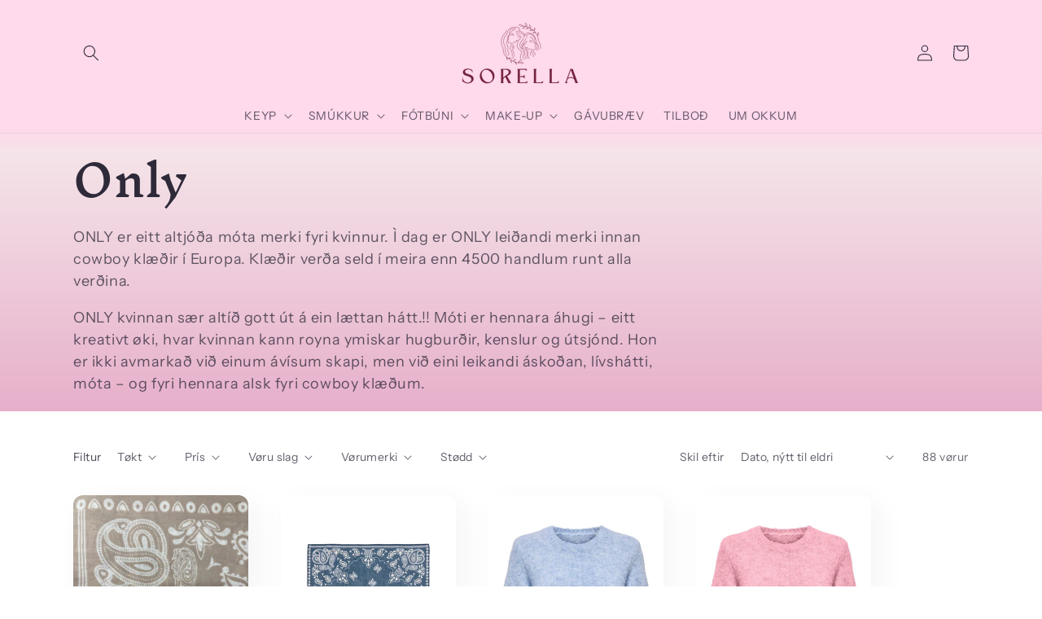

--- FILE ---
content_type: text/html; charset=utf-8
request_url: https://sorella.fo/fo-dk/collections/only/Only
body_size: 30272
content:
<!doctype html>
<html class="no-js" lang="fo">
  <head>
    <meta charset="utf-8">
    <meta http-equiv="X-UA-Compatible" content="IE=edge">
    <meta name="viewport" content="width=device-width,initial-scale=1">
    <meta name="theme-color" content="">
    <link rel="canonical" href="https://sorella.fo/fo-dk/collections/only/only">
    <link rel="preconnect" href="https://cdn.shopify.com" crossorigin><link rel="icon" type="image/png" href="//sorella.fo/cdn/shop/files/klaednahandilin-2_32x32.png?v=1644076062"><link rel="preconnect" href="https://fonts.shopifycdn.com" crossorigin><title>
      Only
 &ndash; tagged "only" &ndash; Sorella</title>

    
      <meta name="description" content="ONLY er eitt altjóða móta merki fyri kvinnur. Ì dag er ONLY leiðandi merki innan cowboy klæðir í Europa. Klæðir verða seld í meira enn 4500 handlum runt alla verðina. ONLY kvinnan sær altíð gott út á ein lættan hátt.!! Móti er hennara áhugi – eitt kreativt øki, hvar kvinnan kann royna ymiskar hugburðir, kenslur og útsj">
    

    

<meta property="og:site_name" content="Sorella">
<meta property="og:url" content="https://sorella.fo/fo-dk/collections/only/only">
<meta property="og:title" content="Only">
<meta property="og:type" content="product.group">
<meta property="og:description" content="ONLY er eitt altjóða móta merki fyri kvinnur. Ì dag er ONLY leiðandi merki innan cowboy klæðir í Europa. Klæðir verða seld í meira enn 4500 handlum runt alla verðina. ONLY kvinnan sær altíð gott út á ein lættan hátt.!! Móti er hennara áhugi – eitt kreativt øki, hvar kvinnan kann royna ymiskar hugburðir, kenslur og útsj"><meta property="og:image" content="http://sorella.fo/cdn/shop/collections/Only-logo.png?v=1648137012">
  <meta property="og:image:secure_url" content="https://sorella.fo/cdn/shop/collections/Only-logo.png?v=1648137012">
  <meta property="og:image:width" content="3840">
  <meta property="og:image:height" content="2160"><meta name="twitter:card" content="summary_large_image">
<meta name="twitter:title" content="Only">
<meta name="twitter:description" content="ONLY er eitt altjóða móta merki fyri kvinnur. Ì dag er ONLY leiðandi merki innan cowboy klæðir í Europa. Klæðir verða seld í meira enn 4500 handlum runt alla verðina. ONLY kvinnan sær altíð gott út á ein lættan hátt.!! Móti er hennara áhugi – eitt kreativt øki, hvar kvinnan kann royna ymiskar hugburðir, kenslur og útsj">


    <script src="//sorella.fo/cdn/shop/t/4/assets/global.js?v=138967679220690932761644090717" defer="defer"></script>
    <script>window.performance && window.performance.mark && window.performance.mark('shopify.content_for_header.start');</script><meta name="facebook-domain-verification" content="pc3putcl9dsdce9to8vumejrg5o6q7">
<meta name="facebook-domain-verification" content="e77gx5add4r5uyexk6ya8f2o0p5iec">
<meta id="shopify-digital-wallet" name="shopify-digital-wallet" content="/56574804105/digital_wallets/dialog">
<link rel="alternate" type="application/atom+xml" title="Feed" href="/fo-dk/collections/only/Only.atom" />
<link rel="next" href="/fo-dk/collections/only/Only?page=2">
<link rel="alternate" hreflang="x-default" href="https://sorella.fo/collections/only/only">
<link rel="alternate" hreflang="fo" href="https://sorella.fo/collections/only/only">
<link rel="alternate" hreflang="fo-DK" href="https://sorella.fo/fo-dk/collections/only/only">
<link rel="alternate" type="application/json+oembed" href="https://sorella.fo/fo-dk/collections/only/only.oembed">
<script async="async" src="/checkouts/internal/preloads.js?locale=fo-DK"></script>
<script id="shopify-features" type="application/json">{"accessToken":"2e01426890ed54305cd3f57c8343af13","betas":["rich-media-storefront-analytics"],"domain":"sorella.fo","predictiveSearch":true,"shopId":56574804105,"locale":"en"}</script>
<script>var Shopify = Shopify || {};
Shopify.shop = "sorella-851.myshopify.com";
Shopify.locale = "fo";
Shopify.currency = {"active":"DKK","rate":"1.0"};
Shopify.country = "DK";
Shopify.theme = {"name":"Sorella Heimasíðan (Theme: Sense)","id":122717569161,"schema_name":"Sense","schema_version":"1.0.0","theme_store_id":1356,"role":"main"};
Shopify.theme.handle = "null";
Shopify.theme.style = {"id":null,"handle":null};
Shopify.cdnHost = "sorella.fo/cdn";
Shopify.routes = Shopify.routes || {};
Shopify.routes.root = "/fo-dk/";</script>
<script type="module">!function(o){(o.Shopify=o.Shopify||{}).modules=!0}(window);</script>
<script>!function(o){function n(){var o=[];function n(){o.push(Array.prototype.slice.apply(arguments))}return n.q=o,n}var t=o.Shopify=o.Shopify||{};t.loadFeatures=n(),t.autoloadFeatures=n()}(window);</script>
<script id="shop-js-analytics" type="application/json">{"pageType":"collection"}</script>
<script defer="defer" async type="module" src="//sorella.fo/cdn/shopifycloud/shop-js/modules/v2/client.init-shop-cart-sync_BT-GjEfc.en.esm.js"></script>
<script defer="defer" async type="module" src="//sorella.fo/cdn/shopifycloud/shop-js/modules/v2/chunk.common_D58fp_Oc.esm.js"></script>
<script defer="defer" async type="module" src="//sorella.fo/cdn/shopifycloud/shop-js/modules/v2/chunk.modal_xMitdFEc.esm.js"></script>
<script type="module">
  await import("//sorella.fo/cdn/shopifycloud/shop-js/modules/v2/client.init-shop-cart-sync_BT-GjEfc.en.esm.js");
await import("//sorella.fo/cdn/shopifycloud/shop-js/modules/v2/chunk.common_D58fp_Oc.esm.js");
await import("//sorella.fo/cdn/shopifycloud/shop-js/modules/v2/chunk.modal_xMitdFEc.esm.js");

  window.Shopify.SignInWithShop?.initShopCartSync?.({"fedCMEnabled":true,"windoidEnabled":true});

</script>
<script>(function() {
  var isLoaded = false;
  function asyncLoad() {
    if (isLoaded) return;
    isLoaded = true;
    var urls = ["\/\/www.powr.io\/powr.js?powr-token=sorella-851.myshopify.com\u0026external-type=shopify\u0026shop=sorella-851.myshopify.com","https:\/\/ext.spinwheelapp.com\/external\/v1\/c453577dea2b4c9b\/spps.js?shop=sorella-851.myshopify.com"];
    for (var i = 0; i < urls.length; i++) {
      var s = document.createElement('script');
      s.type = 'text/javascript';
      s.async = true;
      s.src = urls[i];
      var x = document.getElementsByTagName('script')[0];
      x.parentNode.insertBefore(s, x);
    }
  };
  if(window.attachEvent) {
    window.attachEvent('onload', asyncLoad);
  } else {
    window.addEventListener('load', asyncLoad, false);
  }
})();</script>
<script id="__st">var __st={"a":56574804105,"offset":0,"reqid":"7be6cea9-1612-4fbe-ba49-d324486ae8ba-1769270072","pageurl":"sorella.fo\/fo-dk\/collections\/only\/Only","u":"eca7012c7f08","p":"collection","rtyp":"collection","rid":266278371465};</script>
<script>window.ShopifyPaypalV4VisibilityTracking = true;</script>
<script id="captcha-bootstrap">!function(){'use strict';const t='contact',e='account',n='new_comment',o=[[t,t],['blogs',n],['comments',n],[t,'customer']],c=[[e,'customer_login'],[e,'guest_login'],[e,'recover_customer_password'],[e,'create_customer']],r=t=>t.map((([t,e])=>`form[action*='/${t}']:not([data-nocaptcha='true']) input[name='form_type'][value='${e}']`)).join(','),a=t=>()=>t?[...document.querySelectorAll(t)].map((t=>t.form)):[];function s(){const t=[...o],e=r(t);return a(e)}const i='password',u='form_key',d=['recaptcha-v3-token','g-recaptcha-response','h-captcha-response',i],f=()=>{try{return window.sessionStorage}catch{return}},m='__shopify_v',_=t=>t.elements[u];function p(t,e,n=!1){try{const o=window.sessionStorage,c=JSON.parse(o.getItem(e)),{data:r}=function(t){const{data:e,action:n}=t;return t[m]||n?{data:e,action:n}:{data:t,action:n}}(c);for(const[e,n]of Object.entries(r))t.elements[e]&&(t.elements[e].value=n);n&&o.removeItem(e)}catch(o){console.error('form repopulation failed',{error:o})}}const l='form_type',E='cptcha';function T(t){t.dataset[E]=!0}const w=window,h=w.document,L='Shopify',v='ce_forms',y='captcha';let A=!1;((t,e)=>{const n=(g='f06e6c50-85a8-45c8-87d0-21a2b65856fe',I='https://cdn.shopify.com/shopifycloud/storefront-forms-hcaptcha/ce_storefront_forms_captcha_hcaptcha.v1.5.2.iife.js',D={infoText:'Protected by hCaptcha',privacyText:'Privacy',termsText:'Terms'},(t,e,n)=>{const o=w[L][v],c=o.bindForm;if(c)return c(t,g,e,D).then(n);var r;o.q.push([[t,g,e,D],n]),r=I,A||(h.body.append(Object.assign(h.createElement('script'),{id:'captcha-provider',async:!0,src:r})),A=!0)});var g,I,D;w[L]=w[L]||{},w[L][v]=w[L][v]||{},w[L][v].q=[],w[L][y]=w[L][y]||{},w[L][y].protect=function(t,e){n(t,void 0,e),T(t)},Object.freeze(w[L][y]),function(t,e,n,w,h,L){const[v,y,A,g]=function(t,e,n){const i=e?o:[],u=t?c:[],d=[...i,...u],f=r(d),m=r(i),_=r(d.filter((([t,e])=>n.includes(e))));return[a(f),a(m),a(_),s()]}(w,h,L),I=t=>{const e=t.target;return e instanceof HTMLFormElement?e:e&&e.form},D=t=>v().includes(t);t.addEventListener('submit',(t=>{const e=I(t);if(!e)return;const n=D(e)&&!e.dataset.hcaptchaBound&&!e.dataset.recaptchaBound,o=_(e),c=g().includes(e)&&(!o||!o.value);(n||c)&&t.preventDefault(),c&&!n&&(function(t){try{if(!f())return;!function(t){const e=f();if(!e)return;const n=_(t);if(!n)return;const o=n.value;o&&e.removeItem(o)}(t);const e=Array.from(Array(32),(()=>Math.random().toString(36)[2])).join('');!function(t,e){_(t)||t.append(Object.assign(document.createElement('input'),{type:'hidden',name:u})),t.elements[u].value=e}(t,e),function(t,e){const n=f();if(!n)return;const o=[...t.querySelectorAll(`input[type='${i}']`)].map((({name:t})=>t)),c=[...d,...o],r={};for(const[a,s]of new FormData(t).entries())c.includes(a)||(r[a]=s);n.setItem(e,JSON.stringify({[m]:1,action:t.action,data:r}))}(t,e)}catch(e){console.error('failed to persist form',e)}}(e),e.submit())}));const S=(t,e)=>{t&&!t.dataset[E]&&(n(t,e.some((e=>e===t))),T(t))};for(const o of['focusin','change'])t.addEventListener(o,(t=>{const e=I(t);D(e)&&S(e,y())}));const B=e.get('form_key'),M=e.get(l),P=B&&M;t.addEventListener('DOMContentLoaded',(()=>{const t=y();if(P)for(const e of t)e.elements[l].value===M&&p(e,B);[...new Set([...A(),...v().filter((t=>'true'===t.dataset.shopifyCaptcha))])].forEach((e=>S(e,t)))}))}(h,new URLSearchParams(w.location.search),n,t,e,['guest_login'])})(!0,!0)}();</script>
<script integrity="sha256-4kQ18oKyAcykRKYeNunJcIwy7WH5gtpwJnB7kiuLZ1E=" data-source-attribution="shopify.loadfeatures" defer="defer" src="//sorella.fo/cdn/shopifycloud/storefront/assets/storefront/load_feature-a0a9edcb.js" crossorigin="anonymous"></script>
<script data-source-attribution="shopify.dynamic_checkout.dynamic.init">var Shopify=Shopify||{};Shopify.PaymentButton=Shopify.PaymentButton||{isStorefrontPortableWallets:!0,init:function(){window.Shopify.PaymentButton.init=function(){};var t=document.createElement("script");t.src="https://sorella.fo/cdn/shopifycloud/portable-wallets/latest/portable-wallets.en.js",t.type="module",document.head.appendChild(t)}};
</script>
<script data-source-attribution="shopify.dynamic_checkout.buyer_consent">
  function portableWalletsHideBuyerConsent(e){var t=document.getElementById("shopify-buyer-consent"),n=document.getElementById("shopify-subscription-policy-button");t&&n&&(t.classList.add("hidden"),t.setAttribute("aria-hidden","true"),n.removeEventListener("click",e))}function portableWalletsShowBuyerConsent(e){var t=document.getElementById("shopify-buyer-consent"),n=document.getElementById("shopify-subscription-policy-button");t&&n&&(t.classList.remove("hidden"),t.removeAttribute("aria-hidden"),n.addEventListener("click",e))}window.Shopify?.PaymentButton&&(window.Shopify.PaymentButton.hideBuyerConsent=portableWalletsHideBuyerConsent,window.Shopify.PaymentButton.showBuyerConsent=portableWalletsShowBuyerConsent);
</script>
<script data-source-attribution="shopify.dynamic_checkout.cart.bootstrap">document.addEventListener("DOMContentLoaded",(function(){function t(){return document.querySelector("shopify-accelerated-checkout-cart, shopify-accelerated-checkout")}if(t())Shopify.PaymentButton.init();else{new MutationObserver((function(e,n){t()&&(Shopify.PaymentButton.init(),n.disconnect())})).observe(document.body,{childList:!0,subtree:!0})}}));
</script>
<script id='scb4127' type='text/javascript' async='' src='https://sorella.fo/cdn/shopifycloud/privacy-banner/storefront-banner.js'></script><script id="sections-script" data-sections="header,footer" defer="defer" src="//sorella.fo/cdn/shop/t/4/compiled_assets/scripts.js?v=1949"></script>
<script>window.performance && window.performance.mark && window.performance.mark('shopify.content_for_header.end');</script>


    <style data-shopify>
      @font-face {
  font-family: "Instrument Sans";
  font-weight: 400;
  font-style: normal;
  font-display: swap;
  src: url("//sorella.fo/cdn/fonts/instrument_sans/instrumentsans_n4.db86542ae5e1596dbdb28c279ae6c2086c4c5bfa.woff2") format("woff2"),
       url("//sorella.fo/cdn/fonts/instrument_sans/instrumentsans_n4.510f1b081e58d08c30978f465518799851ef6d8b.woff") format("woff");
}

      @font-face {
  font-family: "Instrument Sans";
  font-weight: 700;
  font-style: normal;
  font-display: swap;
  src: url("//sorella.fo/cdn/fonts/instrument_sans/instrumentsans_n7.e4ad9032e203f9a0977786c356573ced65a7419a.woff2") format("woff2"),
       url("//sorella.fo/cdn/fonts/instrument_sans/instrumentsans_n7.b9e40f166fb7639074ba34738101a9d2990bb41a.woff") format("woff");
}

      @font-face {
  font-family: "Instrument Sans";
  font-weight: 400;
  font-style: italic;
  font-display: swap;
  src: url("//sorella.fo/cdn/fonts/instrument_sans/instrumentsans_i4.028d3c3cd8d085648c808ceb20cd2fd1eb3560e5.woff2") format("woff2"),
       url("//sorella.fo/cdn/fonts/instrument_sans/instrumentsans_i4.7e90d82df8dee29a99237cd19cc529d2206706a2.woff") format("woff");
}

      @font-face {
  font-family: "Instrument Sans";
  font-weight: 700;
  font-style: italic;
  font-display: swap;
  src: url("//sorella.fo/cdn/fonts/instrument_sans/instrumentsans_i7.d6063bb5d8f9cbf96eace9e8801697c54f363c6a.woff2") format("woff2"),
       url("//sorella.fo/cdn/fonts/instrument_sans/instrumentsans_i7.ce33afe63f8198a3ac4261b826b560103542cd36.woff") format("woff");
}

      @font-face {
  font-family: "Inknut Antiqua";
  font-weight: 500;
  font-style: normal;
  font-display: swap;
  src: url("//sorella.fo/cdn/fonts/inknut_antiqua/inknutantiqua_n5.906258ded01360a710f9d43217fdbbbd3a5e3839.woff2") format("woff2"),
       url("//sorella.fo/cdn/fonts/inknut_antiqua/inknutantiqua_n5.fdc02e96ab90cefda7dcabf73c076307f726a555.woff") format("woff");
}


      :root {
        --font-body-family: "Instrument Sans", sans-serif;
        --font-body-style: normal;
        --font-body-weight: 400;

        --font-heading-family: "Inknut Antiqua", serif;
        --font-heading-style: normal;
        --font-heading-weight: 500;

        --font-body-scale: 1.0;
        --font-heading-scale: 1.3;

        --color-base-text: 46, 42, 57;
        --color-shadow: 46, 42, 57;
        --color-base-background-1: 255, 255, 255;
        --color-base-background-2: 255, 255, 255;
        --color-base-solid-button-labels: 255, 255, 255;
        --color-base-outline-button-labels: 46, 42, 57;
        --color-base-accent-1: 158, 92, 139;
        --color-base-accent-2: 226, 199, 230;
        --payment-terms-background-color: #ffffff;

        --gradient-base-background-1: #ffffff;
        --gradient-base-background-2: linear-gradient(0deg, rgba(226, 158, 192, 1) 15%, rgba(245, 228, 233, 1) 74%, rgba(255, 217, 236, 1) 78%);
        --gradient-base-accent-1: #9E5C8B;
        --gradient-base-accent-2: linear-gradient(320deg, rgba(214, 168, 168, 1) 23%, rgba(158, 92, 139, 1) 100%);

        --media-padding: px;
        --media-border-opacity: 0.0;
        --media-border-width: 0px;
        --media-radius: 12px;
        --media-shadow-opacity: 0.1;
        --media-shadow-horizontal-offset: 10px;
        --media-shadow-vertical-offset: 12px;
        --media-shadow-blur-radius: 20px;

        --page-width: 120rem;
        --page-width-margin: 0rem;

        --card-image-padding: 0.0rem;
        --card-corner-radius: 1.2rem;
        --card-text-alignment: center;
        --card-border-width: 0.0rem;
        --card-border-opacity: 0.1;
        --card-shadow-opacity: 0.05;
        --card-shadow-horizontal-offset: 1.0rem;
        --card-shadow-vertical-offset: 1.0rem;
        --card-shadow-blur-radius: 3.5rem;

        --badge-corner-radius: 2.0rem;

        --popup-border-width: 1px;
        --popup-border-opacity: 0.1;
        --popup-corner-radius: 22px;
        --popup-shadow-opacity: 0.1;
        --popup-shadow-horizontal-offset: 10px;
        --popup-shadow-vertical-offset: 12px;
        --popup-shadow-blur-radius: 20px;

        --drawer-border-width: 1px;
        --drawer-border-opacity: 0.1;
        --drawer-shadow-opacity: 0.0;
        --drawer-shadow-horizontal-offset: 0px;
        --drawer-shadow-vertical-offset: 0px;
        --drawer-shadow-blur-radius: 0px;

        --spacing-sections-desktop: 36px;
        --spacing-sections-mobile: 25px;

        --grid-desktop-vertical-spacing: 40px;
        --grid-desktop-horizontal-spacing: 40px;
        --grid-mobile-vertical-spacing: 20px;
        --grid-mobile-horizontal-spacing: 20px;

        --text-boxes-border-opacity: 0.0;
        --text-boxes-border-width: 0px;
        --text-boxes-radius: 24px;
        --text-boxes-shadow-opacity: 0.0;
        --text-boxes-shadow-horizontal-offset: 10px;
        --text-boxes-shadow-vertical-offset: 12px;
        --text-boxes-shadow-blur-radius: 20px;

        --buttons-radius: 10px;
        --buttons-radius-outset: 11px;
        --buttons-border-width: 1px;
        --buttons-border-opacity: 0.15;
        --buttons-shadow-opacity: 0.0;
        --buttons-shadow-horizontal-offset: 0px;
        --buttons-shadow-vertical-offset: 0px;
        --buttons-shadow-blur-radius: 0px;
        --buttons-border-offset: 0.3px;

        --inputs-radius: 10px;
        --inputs-border-width: 1px;
        --inputs-border-opacity: 0.15;
        --inputs-shadow-opacity: 0.0;
        --inputs-shadow-horizontal-offset: 0px;
        --inputs-margin-offset: 0px;
        --inputs-shadow-vertical-offset: 2px;
        --inputs-shadow-blur-radius: 0px;
        --inputs-radius-outset: 11px;

        --variant-pills-radius: 2px;
        --variant-pills-border-width: 0px;
        --variant-pills-border-opacity: 0.55;
        --variant-pills-shadow-opacity: 0.0;
        --variant-pills-shadow-horizontal-offset: 0px;
        --variant-pills-shadow-vertical-offset: 0px;
        --variant-pills-shadow-blur-radius: 0px;
      }

      *,
      *::before,
      *::after {
        box-sizing: inherit;
      }

      html {
        box-sizing: border-box;
        font-size: calc(var(--font-body-scale) * 62.5%);
        height: 100%;
      }

      body {
        display: grid;
        grid-template-rows: auto auto 1fr auto;
        grid-template-columns: 100%;
        min-height: 100%;
        margin: 0;
        font-size: 1.5rem;
        letter-spacing: 0.06rem;
        line-height: calc(1 + 0.8 / var(--font-body-scale));
        font-family: var(--font-body-family);
        font-style: var(--font-body-style);
        font-weight: var(--font-body-weight);
      }

      @media screen and (min-width: 750px) {
        body {
          font-size: 1.6rem;
        }
      }
    </style>

    <link href="//sorella.fo/cdn/shop/t/4/assets/base.css?v=39440664952427654091704662681" rel="stylesheet" type="text/css" media="all" />
<link rel="preload" as="font" href="//sorella.fo/cdn/fonts/instrument_sans/instrumentsans_n4.db86542ae5e1596dbdb28c279ae6c2086c4c5bfa.woff2" type="font/woff2" crossorigin><link rel="preload" as="font" href="//sorella.fo/cdn/fonts/inknut_antiqua/inknutantiqua_n5.906258ded01360a710f9d43217fdbbbd3a5e3839.woff2" type="font/woff2" crossorigin><link rel="stylesheet" href="//sorella.fo/cdn/shop/t/4/assets/component-predictive-search.css?v=165644661289088488651644090713" media="print" onload="this.media='all'"><script>document.documentElement.className = document.documentElement.className.replace('no-js', 'js');
    if (Shopify.designMode) {
      document.documentElement.classList.add('shopify-design-mode');
    }
    </script>
  <!-- BEGIN app block: shopify://apps/instafeed/blocks/head-block/c447db20-095d-4a10-9725-b5977662c9d5 --><link rel="preconnect" href="https://cdn.nfcube.com/">
<link rel="preconnect" href="https://scontent.cdninstagram.com/">


  <script>
    document.addEventListener('DOMContentLoaded', function () {
      let instafeedScript = document.createElement('script');

      
        instafeedScript.src = 'https://cdn.nfcube.com/instafeed-2317b7a510006fad42846eb502b51dbc.js';
      

      document.body.appendChild(instafeedScript);
    });
  </script>





<!-- END app block --><script src="https://cdn.shopify.com/extensions/4e276193-403c-423f-833c-fefed71819cf/forms-2298/assets/shopify-forms-loader.js" type="text/javascript" defer="defer"></script>
<link href="https://monorail-edge.shopifysvc.com" rel="dns-prefetch">
<script>(function(){if ("sendBeacon" in navigator && "performance" in window) {try {var session_token_from_headers = performance.getEntriesByType('navigation')[0].serverTiming.find(x => x.name == '_s').description;} catch {var session_token_from_headers = undefined;}var session_cookie_matches = document.cookie.match(/_shopify_s=([^;]*)/);var session_token_from_cookie = session_cookie_matches && session_cookie_matches.length === 2 ? session_cookie_matches[1] : "";var session_token = session_token_from_headers || session_token_from_cookie || "";function handle_abandonment_event(e) {var entries = performance.getEntries().filter(function(entry) {return /monorail-edge.shopifysvc.com/.test(entry.name);});if (!window.abandonment_tracked && entries.length === 0) {window.abandonment_tracked = true;var currentMs = Date.now();var navigation_start = performance.timing.navigationStart;var payload = {shop_id: 56574804105,url: window.location.href,navigation_start,duration: currentMs - navigation_start,session_token,page_type: "collection"};window.navigator.sendBeacon("https://monorail-edge.shopifysvc.com/v1/produce", JSON.stringify({schema_id: "online_store_buyer_site_abandonment/1.1",payload: payload,metadata: {event_created_at_ms: currentMs,event_sent_at_ms: currentMs}}));}}window.addEventListener('pagehide', handle_abandonment_event);}}());</script>
<script id="web-pixels-manager-setup">(function e(e,d,r,n,o){if(void 0===o&&(o={}),!Boolean(null===(a=null===(i=window.Shopify)||void 0===i?void 0:i.analytics)||void 0===a?void 0:a.replayQueue)){var i,a;window.Shopify=window.Shopify||{};var t=window.Shopify;t.analytics=t.analytics||{};var s=t.analytics;s.replayQueue=[],s.publish=function(e,d,r){return s.replayQueue.push([e,d,r]),!0};try{self.performance.mark("wpm:start")}catch(e){}var l=function(){var e={modern:/Edge?\/(1{2}[4-9]|1[2-9]\d|[2-9]\d{2}|\d{4,})\.\d+(\.\d+|)|Firefox\/(1{2}[4-9]|1[2-9]\d|[2-9]\d{2}|\d{4,})\.\d+(\.\d+|)|Chrom(ium|e)\/(9{2}|\d{3,})\.\d+(\.\d+|)|(Maci|X1{2}).+ Version\/(15\.\d+|(1[6-9]|[2-9]\d|\d{3,})\.\d+)([,.]\d+|)( \(\w+\)|)( Mobile\/\w+|) Safari\/|Chrome.+OPR\/(9{2}|\d{3,})\.\d+\.\d+|(CPU[ +]OS|iPhone[ +]OS|CPU[ +]iPhone|CPU IPhone OS|CPU iPad OS)[ +]+(15[._]\d+|(1[6-9]|[2-9]\d|\d{3,})[._]\d+)([._]\d+|)|Android:?[ /-](13[3-9]|1[4-9]\d|[2-9]\d{2}|\d{4,})(\.\d+|)(\.\d+|)|Android.+Firefox\/(13[5-9]|1[4-9]\d|[2-9]\d{2}|\d{4,})\.\d+(\.\d+|)|Android.+Chrom(ium|e)\/(13[3-9]|1[4-9]\d|[2-9]\d{2}|\d{4,})\.\d+(\.\d+|)|SamsungBrowser\/([2-9]\d|\d{3,})\.\d+/,legacy:/Edge?\/(1[6-9]|[2-9]\d|\d{3,})\.\d+(\.\d+|)|Firefox\/(5[4-9]|[6-9]\d|\d{3,})\.\d+(\.\d+|)|Chrom(ium|e)\/(5[1-9]|[6-9]\d|\d{3,})\.\d+(\.\d+|)([\d.]+$|.*Safari\/(?![\d.]+ Edge\/[\d.]+$))|(Maci|X1{2}).+ Version\/(10\.\d+|(1[1-9]|[2-9]\d|\d{3,})\.\d+)([,.]\d+|)( \(\w+\)|)( Mobile\/\w+|) Safari\/|Chrome.+OPR\/(3[89]|[4-9]\d|\d{3,})\.\d+\.\d+|(CPU[ +]OS|iPhone[ +]OS|CPU[ +]iPhone|CPU IPhone OS|CPU iPad OS)[ +]+(10[._]\d+|(1[1-9]|[2-9]\d|\d{3,})[._]\d+)([._]\d+|)|Android:?[ /-](13[3-9]|1[4-9]\d|[2-9]\d{2}|\d{4,})(\.\d+|)(\.\d+|)|Mobile Safari.+OPR\/([89]\d|\d{3,})\.\d+\.\d+|Android.+Firefox\/(13[5-9]|1[4-9]\d|[2-9]\d{2}|\d{4,})\.\d+(\.\d+|)|Android.+Chrom(ium|e)\/(13[3-9]|1[4-9]\d|[2-9]\d{2}|\d{4,})\.\d+(\.\d+|)|Android.+(UC? ?Browser|UCWEB|U3)[ /]?(15\.([5-9]|\d{2,})|(1[6-9]|[2-9]\d|\d{3,})\.\d+)\.\d+|SamsungBrowser\/(5\.\d+|([6-9]|\d{2,})\.\d+)|Android.+MQ{2}Browser\/(14(\.(9|\d{2,})|)|(1[5-9]|[2-9]\d|\d{3,})(\.\d+|))(\.\d+|)|K[Aa][Ii]OS\/(3\.\d+|([4-9]|\d{2,})\.\d+)(\.\d+|)/},d=e.modern,r=e.legacy,n=navigator.userAgent;return n.match(d)?"modern":n.match(r)?"legacy":"unknown"}(),u="modern"===l?"modern":"legacy",c=(null!=n?n:{modern:"",legacy:""})[u],f=function(e){return[e.baseUrl,"/wpm","/b",e.hashVersion,"modern"===e.buildTarget?"m":"l",".js"].join("")}({baseUrl:d,hashVersion:r,buildTarget:u}),m=function(e){var d=e.version,r=e.bundleTarget,n=e.surface,o=e.pageUrl,i=e.monorailEndpoint;return{emit:function(e){var a=e.status,t=e.errorMsg,s=(new Date).getTime(),l=JSON.stringify({metadata:{event_sent_at_ms:s},events:[{schema_id:"web_pixels_manager_load/3.1",payload:{version:d,bundle_target:r,page_url:o,status:a,surface:n,error_msg:t},metadata:{event_created_at_ms:s}}]});if(!i)return console&&console.warn&&console.warn("[Web Pixels Manager] No Monorail endpoint provided, skipping logging."),!1;try{return self.navigator.sendBeacon.bind(self.navigator)(i,l)}catch(e){}var u=new XMLHttpRequest;try{return u.open("POST",i,!0),u.setRequestHeader("Content-Type","text/plain"),u.send(l),!0}catch(e){return console&&console.warn&&console.warn("[Web Pixels Manager] Got an unhandled error while logging to Monorail."),!1}}}}({version:r,bundleTarget:l,surface:e.surface,pageUrl:self.location.href,monorailEndpoint:e.monorailEndpoint});try{o.browserTarget=l,function(e){var d=e.src,r=e.async,n=void 0===r||r,o=e.onload,i=e.onerror,a=e.sri,t=e.scriptDataAttributes,s=void 0===t?{}:t,l=document.createElement("script"),u=document.querySelector("head"),c=document.querySelector("body");if(l.async=n,l.src=d,a&&(l.integrity=a,l.crossOrigin="anonymous"),s)for(var f in s)if(Object.prototype.hasOwnProperty.call(s,f))try{l.dataset[f]=s[f]}catch(e){}if(o&&l.addEventListener("load",o),i&&l.addEventListener("error",i),u)u.appendChild(l);else{if(!c)throw new Error("Did not find a head or body element to append the script");c.appendChild(l)}}({src:f,async:!0,onload:function(){if(!function(){var e,d;return Boolean(null===(d=null===(e=window.Shopify)||void 0===e?void 0:e.analytics)||void 0===d?void 0:d.initialized)}()){var d=window.webPixelsManager.init(e)||void 0;if(d){var r=window.Shopify.analytics;r.replayQueue.forEach((function(e){var r=e[0],n=e[1],o=e[2];d.publishCustomEvent(r,n,o)})),r.replayQueue=[],r.publish=d.publishCustomEvent,r.visitor=d.visitor,r.initialized=!0}}},onerror:function(){return m.emit({status:"failed",errorMsg:"".concat(f," has failed to load")})},sri:function(e){var d=/^sha384-[A-Za-z0-9+/=]+$/;return"string"==typeof e&&d.test(e)}(c)?c:"",scriptDataAttributes:o}),m.emit({status:"loading"})}catch(e){m.emit({status:"failed",errorMsg:(null==e?void 0:e.message)||"Unknown error"})}}})({shopId: 56574804105,storefrontBaseUrl: "https://sorella.fo",extensionsBaseUrl: "https://extensions.shopifycdn.com/cdn/shopifycloud/web-pixels-manager",monorailEndpoint: "https://monorail-edge.shopifysvc.com/unstable/produce_batch",surface: "storefront-renderer",enabledBetaFlags: ["2dca8a86"],webPixelsConfigList: [{"id":"436404361","configuration":"{\"config\":\"{\\\"pixel_id\\\":\\\"G-X10FCDTRHT\\\",\\\"gtag_events\\\":[{\\\"type\\\":\\\"purchase\\\",\\\"action_label\\\":\\\"G-X10FCDTRHT\\\"},{\\\"type\\\":\\\"page_view\\\",\\\"action_label\\\":\\\"G-X10FCDTRHT\\\"},{\\\"type\\\":\\\"view_item\\\",\\\"action_label\\\":\\\"G-X10FCDTRHT\\\"},{\\\"type\\\":\\\"search\\\",\\\"action_label\\\":\\\"G-X10FCDTRHT\\\"},{\\\"type\\\":\\\"add_to_cart\\\",\\\"action_label\\\":\\\"G-X10FCDTRHT\\\"},{\\\"type\\\":\\\"begin_checkout\\\",\\\"action_label\\\":\\\"G-X10FCDTRHT\\\"},{\\\"type\\\":\\\"add_payment_info\\\",\\\"action_label\\\":\\\"G-X10FCDTRHT\\\"}],\\\"enable_monitoring_mode\\\":false}\"}","eventPayloadVersion":"v1","runtimeContext":"OPEN","scriptVersion":"b2a88bafab3e21179ed38636efcd8a93","type":"APP","apiClientId":1780363,"privacyPurposes":[],"dataSharingAdjustments":{"protectedCustomerApprovalScopes":["read_customer_address","read_customer_email","read_customer_name","read_customer_personal_data","read_customer_phone"]}},{"id":"189661321","configuration":"{\"pixel_id\":\"764655668304727\",\"pixel_type\":\"facebook_pixel\",\"metaapp_system_user_token\":\"-\"}","eventPayloadVersion":"v1","runtimeContext":"OPEN","scriptVersion":"ca16bc87fe92b6042fbaa3acc2fbdaa6","type":"APP","apiClientId":2329312,"privacyPurposes":["ANALYTICS","MARKETING","SALE_OF_DATA"],"dataSharingAdjustments":{"protectedCustomerApprovalScopes":["read_customer_address","read_customer_email","read_customer_name","read_customer_personal_data","read_customer_phone"]}},{"id":"shopify-app-pixel","configuration":"{}","eventPayloadVersion":"v1","runtimeContext":"STRICT","scriptVersion":"0450","apiClientId":"shopify-pixel","type":"APP","privacyPurposes":["ANALYTICS","MARKETING"]},{"id":"shopify-custom-pixel","eventPayloadVersion":"v1","runtimeContext":"LAX","scriptVersion":"0450","apiClientId":"shopify-pixel","type":"CUSTOM","privacyPurposes":["ANALYTICS","MARKETING"]}],isMerchantRequest: false,initData: {"shop":{"name":"Sorella","paymentSettings":{"currencyCode":"DKK"},"myshopifyDomain":"sorella-851.myshopify.com","countryCode":"FO","storefrontUrl":"https:\/\/sorella.fo\/fo-dk"},"customer":null,"cart":null,"checkout":null,"productVariants":[],"purchasingCompany":null},},"https://sorella.fo/cdn","fcfee988w5aeb613cpc8e4bc33m6693e112",{"modern":"","legacy":""},{"shopId":"56574804105","storefrontBaseUrl":"https:\/\/sorella.fo","extensionBaseUrl":"https:\/\/extensions.shopifycdn.com\/cdn\/shopifycloud\/web-pixels-manager","surface":"storefront-renderer","enabledBetaFlags":"[\"2dca8a86\"]","isMerchantRequest":"false","hashVersion":"fcfee988w5aeb613cpc8e4bc33m6693e112","publish":"custom","events":"[[\"page_viewed\",{}],[\"collection_viewed\",{\"collection\":{\"id\":\"266278371465\",\"title\":\"Only\",\"productVariants\":[{\"price\":{\"amount\":129.0,\"currencyCode\":\"DKK\"},\"product\":{\"title\":\"Isabella Turriklæð - Silver Mink Pailsey\",\"vendor\":\"Only\",\"id\":\"8429519306889\",\"untranslatedTitle\":\"Isabella Turriklæð - Silver Mink Pailsey\",\"url\":\"\/fo-dk\/products\/isabella-turriklaed-silver-mink-pailsey\",\"type\":\"\"},\"id\":\"45183511429257\",\"image\":{\"src\":\"\/\/sorella.fo\/cdn\/shop\/files\/BA60D95E-CF8B-472B-92A1-E526725583BF.jpg?v=1769183349\"},\"sku\":null,\"title\":\"Onesize\",\"untranslatedTitle\":\"Onesize\"},{\"price\":{\"amount\":129.0,\"currencyCode\":\"DKK\"},\"product\":{\"title\":\"Isabella Turriklæð - Navy Paisley\",\"vendor\":\"Only\",\"id\":\"8429518946441\",\"untranslatedTitle\":\"Isabella Turriklæð - Navy Paisley\",\"url\":\"\/fo-dk\/products\/isabella-turriklaed-navy-paisley\",\"type\":\"\"},\"id\":\"45183510773897\",\"image\":{\"src\":\"\/\/sorella.fo\/cdn\/shop\/files\/isabella.webp?v=1769180556\"},\"sku\":null,\"title\":\"Onesize\",\"untranslatedTitle\":\"Onesize\"},{\"price\":{\"amount\":299.0,\"currencyCode\":\"DKK\"},\"product\":{\"title\":\"Starla Troyggja - Blá\",\"vendor\":\"Only\",\"id\":\"8425414787209\",\"untranslatedTitle\":\"Starla Troyggja - Blá\",\"url\":\"\/fo-dk\/products\/starla-troyggja-bla\",\"type\":\"\"},\"id\":\"45169149051017\",\"image\":{\"src\":\"\/\/sorella.fo\/cdn\/shop\/files\/BLA_c2c2441c-8b17-4c1a-995c-5c1eb38ff0e2.webp?v=1768660249\"},\"sku\":null,\"title\":\"XS\",\"untranslatedTitle\":\"XS\"},{\"price\":{\"amount\":299.0,\"currencyCode\":\"DKK\"},\"product\":{\"title\":\"Starla Troyggja - Pink\",\"vendor\":\"Only\",\"id\":\"8425413968009\",\"untranslatedTitle\":\"Starla Troyggja - Pink\",\"url\":\"\/fo-dk\/products\/starla-troyggja-pink\",\"type\":\"\"},\"id\":\"45169146888329\",\"image\":{\"src\":\"\/\/sorella.fo\/cdn\/shop\/files\/PINK_0c22c510-4baa-46e0-be0a-5535c6463b35.webp?v=1768659637\"},\"sku\":null,\"title\":\"XS\",\"untranslatedTitle\":\"XS\"},{\"price\":{\"amount\":299.0,\"currencyCode\":\"DKK\"},\"product\":{\"title\":\"Starla Troyggja - Grá\",\"vendor\":\"Only\",\"id\":\"8425410887817\",\"untranslatedTitle\":\"Starla Troyggja - Grá\",\"url\":\"\/fo-dk\/products\/starla-troyggja-gra\",\"type\":\"\"},\"id\":\"45169138434185\",\"image\":{\"src\":\"\/\/sorella.fo\/cdn\/shop\/files\/graaa.webp?v=1768659189\"},\"sku\":null,\"title\":\"XS\",\"untranslatedTitle\":\"XS\"},{\"price\":{\"amount\":189.0,\"currencyCode\":\"DKK\"},\"product\":{\"title\":\"Tracy Seamless Thong 3-Pack - Ethereal\",\"vendor\":\"Only\",\"id\":\"8425384050825\",\"untranslatedTitle\":\"Tracy Seamless Thong 3-Pack - Ethereal\",\"url\":\"\/fo-dk\/products\/tracy-seamless-thong-3-pack-ethereal\",\"type\":\"\"},\"id\":\"45169050386569\",\"image\":{\"src\":\"\/\/sorella.fo\/cdn\/shop\/files\/tracy_8006c0ac-7f36-4aab-b04c-a64339367ee8.webp?v=1768650743\"},\"sku\":null,\"title\":\"XS\",\"untranslatedTitle\":\"XS\"},{\"price\":{\"amount\":99.0,\"currencyCode\":\"DKK\"},\"product\":{\"title\":\"Peachy Thong - Brown\",\"vendor\":\"Only\",\"id\":\"8425376317577\",\"untranslatedTitle\":\"Peachy Thong - Brown\",\"url\":\"\/fo-dk\/products\/peachy-thong-brown\",\"type\":\"\"},\"id\":\"45169038655625\",\"image\":{\"src\":\"\/\/sorella.fo\/cdn\/shop\/files\/peachybrown.webp?v=1768649254\"},\"sku\":null,\"title\":\"XS\",\"untranslatedTitle\":\"XS\"},{\"price\":{\"amount\":169.0,\"currencyCode\":\"DKK\"},\"product\":{\"title\":\"Only t-shirt - White\",\"vendor\":\"Only\",\"id\":\"8419359686793\",\"untranslatedTitle\":\"Only t-shirt - White\",\"url\":\"\/fo-dk\/products\/only-t-shirt-hvit\",\"type\":\"\"},\"id\":\"45152971391113\",\"image\":{\"src\":\"\/\/sorella.fo\/cdn\/shop\/files\/hvit_cac68667-886b-43e5-bcf7-3ae0e5bb2bd3.webp?v=1768218073\"},\"sku\":null,\"title\":\"XS\",\"untranslatedTitle\":\"XS\"},{\"price\":{\"amount\":169.0,\"currencyCode\":\"DKK\"},\"product\":{\"title\":\"Only t-shirt - Black\",\"vendor\":\"Only\",\"id\":\"8419358507145\",\"untranslatedTitle\":\"Only t-shirt - Black\",\"url\":\"\/fo-dk\/products\/only-t-shirt-black\",\"type\":\"\"},\"id\":\"45152969457801\",\"image\":{\"src\":\"\/\/sorella.fo\/cdn\/shop\/files\/black_80e926eb-1433-40ba-abf1-5a84b1f954c4.webp?v=1768217835\"},\"sku\":null,\"title\":\"XS\",\"untranslatedTitle\":\"XS\"},{\"price\":{\"amount\":169.0,\"currencyCode\":\"DKK\"},\"product\":{\"title\":\"Only t-shirt - Cashmere blue\",\"vendor\":\"Only\",\"id\":\"8419354050697\",\"untranslatedTitle\":\"Only t-shirt - Cashmere blue\",\"url\":\"\/fo-dk\/products\/only-t-shirt-cashmere-blue\",\"type\":\"\"},\"id\":\"45152950452361\",\"image\":{\"src\":\"\/\/sorella.fo\/cdn\/shop\/files\/blue_82b5cb83-5846-408f-bfe4-61be7dfa1567.webp?v=1768215826\"},\"sku\":null,\"title\":\"XS\",\"untranslatedTitle\":\"XS\"},{\"price\":{\"amount\":449.0,\"currencyCode\":\"DKK\"},\"product\":{\"title\":\"Sigga Jakki - Rose Brown\",\"vendor\":\"Only\",\"id\":\"8416622117001\",\"untranslatedTitle\":\"Sigga Jakki - Rose Brown\",\"url\":\"\/fo-dk\/products\/sigga-jakki-rose-brown\",\"type\":\"\"},\"id\":\"45146948403337\",\"image\":{\"src\":\"\/\/sorella.fo\/cdn\/shop\/files\/sigga.webp?v=1767980541\"},\"sku\":null,\"title\":\"XS\",\"untranslatedTitle\":\"XS\"},{\"price\":{\"amount\":669.0,\"currencyCode\":\"DKK\"},\"product\":{\"title\":\"Sara regnjakki - Cobblestone\",\"vendor\":\"Only\",\"id\":\"8416614711433\",\"untranslatedTitle\":\"Sara regnjakki - Cobblestone\",\"url\":\"\/fo-dk\/products\/sara-regnjakki-cobblestone\",\"type\":\"\"},\"id\":\"45146931101833\",\"image\":{\"src\":\"\/\/sorella.fo\/cdn\/shop\/files\/sara_74e9d7a3-cbd7-4b99-b8ff-d750e1e482b7.webp?v=1767979366\"},\"sku\":null,\"title\":\"XS\",\"untranslatedTitle\":\"XS\"},{\"price\":{\"amount\":519.0,\"currencyCode\":\"DKK\"},\"product\":{\"title\":\"Orchid frakki - Humus\",\"vendor\":\"Only\",\"id\":\"8416606945417\",\"untranslatedTitle\":\"Orchid frakki - Humus\",\"url\":\"\/fo-dk\/products\/orchid-frakki-humus\",\"type\":\"\"},\"id\":\"45146915438729\",\"image\":{\"src\":\"\/\/sorella.fo\/cdn\/shop\/files\/orchid.webp?v=1767978205\"},\"sku\":null,\"title\":\"XS\",\"untranslatedTitle\":\"XS\"},{\"price\":{\"amount\":199.0,\"currencyCode\":\"DKK\"},\"product\":{\"title\":\"Freja t-shirt - True Red\",\"vendor\":\"Only\",\"id\":\"8416583843977\",\"untranslatedTitle\":\"Freja t-shirt - True Red\",\"url\":\"\/fo-dk\/products\/freja-t-shirt-true-red\",\"type\":\"\"},\"id\":\"45146812579977\",\"image\":{\"src\":\"\/\/sorella.fo\/cdn\/shop\/files\/truered.jpg?v=1767976758\"},\"sku\":null,\"title\":\"XS\",\"untranslatedTitle\":\"XS\"},{\"price\":{\"amount\":199.0,\"currencyCode\":\"DKK\"},\"product\":{\"title\":\"Freja t-shirt - Lemon Meringue\",\"vendor\":\"Only\",\"id\":\"8415981207689\",\"untranslatedTitle\":\"Freja t-shirt - Lemon Meringue\",\"url\":\"\/fo-dk\/products\/freja-t-shirt-lemon-meringue\",\"type\":\"\"},\"id\":\"45144871370889\",\"image\":{\"src\":\"\/\/sorella.fo\/cdn\/shop\/files\/lemon2.webp?v=1767972759\"},\"sku\":null,\"title\":\"XS\",\"untranslatedTitle\":\"XS\"},{\"price\":{\"amount\":199.0,\"currencyCode\":\"DKK\"},\"product\":{\"title\":\"Freja t-shirt - Ultramarine\",\"vendor\":\"Only\",\"id\":\"8415976390793\",\"untranslatedTitle\":\"Freja t-shirt - Ultramarine\",\"url\":\"\/fo-dk\/products\/freja-t-shirt-ultramarine\",\"type\":\"\"},\"id\":\"45144864030857\",\"image\":{\"src\":\"\/\/sorella.fo\/cdn\/shop\/files\/ultra.webp?v=1767972522\"},\"sku\":null,\"title\":\"XS\",\"untranslatedTitle\":\"XS\"},{\"price\":{\"amount\":299.0,\"currencyCode\":\"DKK\"},\"product\":{\"title\":\"Berit skjúrta - Snow White\",\"vendor\":\"Only\",\"id\":\"8410034143369\",\"untranslatedTitle\":\"Berit skjúrta - Snow White\",\"url\":\"\/fo-dk\/products\/berit-skjurta-snow-white\",\"type\":\"\"},\"id\":\"45130190323849\",\"image\":{\"src\":\"\/\/sorella.fo\/cdn\/shop\/files\/ber.webp?v=1767626301\"},\"sku\":null,\"title\":\"XS\",\"untranslatedTitle\":\"XS\"},{\"price\":{\"amount\":399.0,\"currencyCode\":\"DKK\"},\"product\":{\"title\":\"Victory hettutroyggja - Black\",\"vendor\":\"Only\",\"id\":\"8399621914761\",\"untranslatedTitle\":\"Victory hettutroyggja - Black\",\"url\":\"\/fo-dk\/products\/victory-hettutroyggja\",\"type\":\"\"},\"id\":\"45092623581321\",\"image\":{\"src\":\"\/\/sorella.fo\/cdn\/shop\/files\/IMG_0949.jpg?v=1766495611\"},\"sku\":null,\"title\":\"XS\",\"untranslatedTitle\":\"XS\"},{\"price\":{\"amount\":369.0,\"currencyCode\":\"DKK\"},\"product\":{\"title\":\"Naomi kardigan - Cashmere Blue\/Melange\",\"vendor\":\"Only\",\"id\":\"8392640561289\",\"untranslatedTitle\":\"Naomi kardigan - Cashmere Blue\/Melange\",\"url\":\"\/fo-dk\/products\/naomi-kardigan-cashmere-blue-melange\",\"type\":\"\"},\"id\":\"45075271057545\",\"image\":{\"src\":\"\/\/sorella.fo\/cdn\/shop\/files\/naomi.webp?v=1766168993\"},\"sku\":null,\"title\":\"XS\",\"untranslatedTitle\":\"XS\"},{\"price\":{\"amount\":219.0,\"currencyCode\":\"DKK\"},\"product\":{\"title\":\"Val blus - Black\",\"vendor\":\"Only\",\"id\":\"8392461844617\",\"untranslatedTitle\":\"Val blus - Black\",\"url\":\"\/fo-dk\/products\/val-blus-black\",\"type\":\"\"},\"id\":\"45075005472905\",\"image\":{\"src\":\"\/\/sorella.fo\/cdn\/shop\/files\/black.jpg?v=1766165663\"},\"sku\":null,\"title\":\"XS\",\"untranslatedTitle\":\"XS\"}]}}]]"});</script><script>
  window.ShopifyAnalytics = window.ShopifyAnalytics || {};
  window.ShopifyAnalytics.meta = window.ShopifyAnalytics.meta || {};
  window.ShopifyAnalytics.meta.currency = 'DKK';
  var meta = {"products":[{"id":8429519306889,"gid":"gid:\/\/shopify\/Product\/8429519306889","vendor":"Only","type":"","handle":"isabella-turriklaed-silver-mink-pailsey","variants":[{"id":45183511429257,"price":12900,"name":"Isabella Turriklæð - Silver Mink Pailsey - Onesize","public_title":"Onesize","sku":null}],"remote":false},{"id":8429518946441,"gid":"gid:\/\/shopify\/Product\/8429518946441","vendor":"Only","type":"","handle":"isabella-turriklaed-navy-paisley","variants":[{"id":45183510773897,"price":12900,"name":"Isabella Turriklæð - Navy Paisley - Onesize","public_title":"Onesize","sku":null}],"remote":false},{"id":8425414787209,"gid":"gid:\/\/shopify\/Product\/8425414787209","vendor":"Only","type":"","handle":"starla-troyggja-bla","variants":[{"id":45169149051017,"price":29900,"name":"Starla Troyggja - Blá - XS","public_title":"XS","sku":null},{"id":45169149083785,"price":29900,"name":"Starla Troyggja - Blá - S","public_title":"S","sku":null},{"id":45169149116553,"price":29900,"name":"Starla Troyggja - Blá - M","public_title":"M","sku":null},{"id":45169149149321,"price":29900,"name":"Starla Troyggja - Blá - L","public_title":"L","sku":null},{"id":45169149182089,"price":29900,"name":"Starla Troyggja - Blá - XL","public_title":"XL","sku":null}],"remote":false},{"id":8425413968009,"gid":"gid:\/\/shopify\/Product\/8425413968009","vendor":"Only","type":"","handle":"starla-troyggja-pink","variants":[{"id":45169146888329,"price":29900,"name":"Starla Troyggja - Pink - XS","public_title":"XS","sku":null},{"id":45169146921097,"price":29900,"name":"Starla Troyggja - Pink - S","public_title":"S","sku":null},{"id":45169146953865,"price":29900,"name":"Starla Troyggja - Pink - M","public_title":"M","sku":null},{"id":45169146986633,"price":29900,"name":"Starla Troyggja - Pink - L","public_title":"L","sku":null},{"id":45169147019401,"price":29900,"name":"Starla Troyggja - Pink - XL","public_title":"XL","sku":null}],"remote":false},{"id":8425410887817,"gid":"gid:\/\/shopify\/Product\/8425410887817","vendor":"Only","type":"","handle":"starla-troyggja-gra","variants":[{"id":45169138434185,"price":29900,"name":"Starla Troyggja - Grá - XS","public_title":"XS","sku":null},{"id":45169138466953,"price":29900,"name":"Starla Troyggja - Grá - S","public_title":"S","sku":null},{"id":45169138499721,"price":29900,"name":"Starla Troyggja - Grá - M","public_title":"M","sku":null},{"id":45169138532489,"price":29900,"name":"Starla Troyggja - Grá - L","public_title":"L","sku":null},{"id":45169138565257,"price":29900,"name":"Starla Troyggja - Grá - XL","public_title":"XL","sku":null}],"remote":false},{"id":8425384050825,"gid":"gid:\/\/shopify\/Product\/8425384050825","vendor":"Only","type":"","handle":"tracy-seamless-thong-3-pack-ethereal","variants":[{"id":45169050386569,"price":18900,"name":"Tracy Seamless Thong 3-Pack - Ethereal - XS","public_title":"XS","sku":null},{"id":45169050419337,"price":18900,"name":"Tracy Seamless Thong 3-Pack - Ethereal - S","public_title":"S","sku":null},{"id":45169050452105,"price":18900,"name":"Tracy Seamless Thong 3-Pack - Ethereal - M","public_title":"M","sku":null},{"id":45169050484873,"price":18900,"name":"Tracy Seamless Thong 3-Pack - Ethereal - L","public_title":"L","sku":null},{"id":45169050517641,"price":18900,"name":"Tracy Seamless Thong 3-Pack - Ethereal - XL","public_title":"XL","sku":null}],"remote":false},{"id":8425376317577,"gid":"gid:\/\/shopify\/Product\/8425376317577","vendor":"Only","type":"","handle":"peachy-thong-brown","variants":[{"id":45169038655625,"price":9900,"name":"Peachy Thong - Brown - XS","public_title":"XS","sku":null},{"id":45169038688393,"price":9900,"name":"Peachy Thong - Brown - S","public_title":"S","sku":null},{"id":45169038721161,"price":9900,"name":"Peachy Thong - Brown - M","public_title":"M","sku":null},{"id":45169038753929,"price":9900,"name":"Peachy Thong - Brown - L","public_title":"L","sku":null}],"remote":false},{"id":8419359686793,"gid":"gid:\/\/shopify\/Product\/8419359686793","vendor":"Only","type":"","handle":"only-t-shirt-hvit","variants":[{"id":45152971391113,"price":16900,"name":"Only t-shirt - White - XS","public_title":"XS","sku":null},{"id":45152971423881,"price":16900,"name":"Only t-shirt - White - S","public_title":"S","sku":null},{"id":45152971456649,"price":16900,"name":"Only t-shirt - White - M","public_title":"M","sku":null},{"id":45152971489417,"price":16900,"name":"Only t-shirt - White - L","public_title":"L","sku":null},{"id":45152971522185,"price":16900,"name":"Only t-shirt - White - XL","public_title":"XL","sku":null}],"remote":false},{"id":8419358507145,"gid":"gid:\/\/shopify\/Product\/8419358507145","vendor":"Only","type":"","handle":"only-t-shirt-black","variants":[{"id":45152969457801,"price":16900,"name":"Only t-shirt - Black - XS","public_title":"XS","sku":null},{"id":45152969490569,"price":16900,"name":"Only t-shirt - Black - S","public_title":"S","sku":null},{"id":45152969523337,"price":16900,"name":"Only t-shirt - Black - M","public_title":"M","sku":null},{"id":45152969556105,"price":16900,"name":"Only t-shirt - Black - L","public_title":"L","sku":null},{"id":45152969588873,"price":16900,"name":"Only t-shirt - Black - XL","public_title":"XL","sku":null}],"remote":false},{"id":8419354050697,"gid":"gid:\/\/shopify\/Product\/8419354050697","vendor":"Only","type":"","handle":"only-t-shirt-cashmere-blue","variants":[{"id":45152950452361,"price":16900,"name":"Only t-shirt - Cashmere blue - XS","public_title":"XS","sku":null},{"id":45152950485129,"price":16900,"name":"Only t-shirt - Cashmere blue - S","public_title":"S","sku":null},{"id":45152950517897,"price":16900,"name":"Only t-shirt - Cashmere blue - M","public_title":"M","sku":null},{"id":45152950550665,"price":16900,"name":"Only t-shirt - Cashmere blue - L","public_title":"L","sku":null},{"id":45152950583433,"price":16900,"name":"Only t-shirt - Cashmere blue - XL","public_title":"XL","sku":null}],"remote":false},{"id":8416622117001,"gid":"gid:\/\/shopify\/Product\/8416622117001","vendor":"Only","type":"","handle":"sigga-jakki-rose-brown","variants":[{"id":45146948403337,"price":44900,"name":"Sigga Jakki - Rose Brown - XS","public_title":"XS","sku":null},{"id":45146948436105,"price":44900,"name":"Sigga Jakki - Rose Brown - S","public_title":"S","sku":null},{"id":45146948468873,"price":44900,"name":"Sigga Jakki - Rose Brown - M","public_title":"M","sku":null},{"id":45146948501641,"price":44900,"name":"Sigga Jakki - Rose Brown - L","public_title":"L","sku":null},{"id":45146948534409,"price":44900,"name":"Sigga Jakki - Rose Brown - XL","public_title":"XL","sku":null}],"remote":false},{"id":8416614711433,"gid":"gid:\/\/shopify\/Product\/8416614711433","vendor":"Only","type":"","handle":"sara-regnjakki-cobblestone","variants":[{"id":45146931101833,"price":66900,"name":"Sara regnjakki - Cobblestone - XS","public_title":"XS","sku":null},{"id":45146931134601,"price":66900,"name":"Sara regnjakki - Cobblestone - S","public_title":"S","sku":null},{"id":45146931167369,"price":66900,"name":"Sara regnjakki - Cobblestone - M","public_title":"M","sku":null},{"id":45146931200137,"price":66900,"name":"Sara regnjakki - Cobblestone - L","public_title":"L","sku":null},{"id":45146931232905,"price":66900,"name":"Sara regnjakki - Cobblestone - XL","public_title":"XL","sku":null}],"remote":false},{"id":8416606945417,"gid":"gid:\/\/shopify\/Product\/8416606945417","vendor":"Only","type":"","handle":"orchid-frakki-humus","variants":[{"id":45146915438729,"price":51900,"name":"Orchid frakki - Humus - XS","public_title":"XS","sku":null},{"id":45146915471497,"price":51900,"name":"Orchid frakki - Humus - S","public_title":"S","sku":null},{"id":45146915504265,"price":51900,"name":"Orchid frakki - Humus - M","public_title":"M","sku":null},{"id":45146915537033,"price":51900,"name":"Orchid frakki - Humus - L","public_title":"L","sku":null},{"id":45146915569801,"price":51900,"name":"Orchid frakki - Humus - XL","public_title":"XL","sku":null}],"remote":false},{"id":8416583843977,"gid":"gid:\/\/shopify\/Product\/8416583843977","vendor":"Only","type":"","handle":"freja-t-shirt-true-red","variants":[{"id":45146812579977,"price":19900,"name":"Freja t-shirt - True Red - XS","public_title":"XS","sku":null},{"id":45146812612745,"price":19900,"name":"Freja t-shirt - True Red - S","public_title":"S","sku":null},{"id":45146812645513,"price":19900,"name":"Freja t-shirt - True Red - M","public_title":"M","sku":null},{"id":45146812678281,"price":19900,"name":"Freja t-shirt - True Red - L","public_title":"L","sku":null},{"id":45146812711049,"price":19900,"name":"Freja t-shirt - True Red - XL","public_title":"XL","sku":null}],"remote":false},{"id":8415981207689,"gid":"gid:\/\/shopify\/Product\/8415981207689","vendor":"Only","type":"","handle":"freja-t-shirt-lemon-meringue","variants":[{"id":45144871370889,"price":19900,"name":"Freja t-shirt - Lemon Meringue - XS","public_title":"XS","sku":null},{"id":45144871403657,"price":19900,"name":"Freja t-shirt - Lemon Meringue - S","public_title":"S","sku":null},{"id":45144871436425,"price":19900,"name":"Freja t-shirt - Lemon Meringue - M","public_title":"M","sku":null},{"id":45144871469193,"price":19900,"name":"Freja t-shirt - Lemon Meringue - L","public_title":"L","sku":null},{"id":45144871501961,"price":19900,"name":"Freja t-shirt - Lemon Meringue - XL","public_title":"XL","sku":null}],"remote":false},{"id":8415976390793,"gid":"gid:\/\/shopify\/Product\/8415976390793","vendor":"Only","type":"","handle":"freja-t-shirt-ultramarine","variants":[{"id":45144864030857,"price":19900,"name":"Freja t-shirt - Ultramarine - XS","public_title":"XS","sku":null},{"id":45144864063625,"price":19900,"name":"Freja t-shirt - Ultramarine - S","public_title":"S","sku":null},{"id":45144864096393,"price":19900,"name":"Freja t-shirt - Ultramarine - M","public_title":"M","sku":null},{"id":45144864129161,"price":19900,"name":"Freja t-shirt - Ultramarine - L","public_title":"L","sku":null},{"id":45144864161929,"price":19900,"name":"Freja t-shirt - Ultramarine - XL","public_title":"XL","sku":null}],"remote":false},{"id":8410034143369,"gid":"gid:\/\/shopify\/Product\/8410034143369","vendor":"Only","type":"","handle":"berit-skjurta-snow-white","variants":[{"id":45130190323849,"price":29900,"name":"Berit skjúrta - Snow White - XS","public_title":"XS","sku":null},{"id":45130190356617,"price":29900,"name":"Berit skjúrta - Snow White - S","public_title":"S","sku":null},{"id":45130190389385,"price":29900,"name":"Berit skjúrta - Snow White - M","public_title":"M","sku":null},{"id":45130190422153,"price":29900,"name":"Berit skjúrta - Snow White - L","public_title":"L","sku":null},{"id":45130190454921,"price":29900,"name":"Berit skjúrta - Snow White - XL","public_title":"XL","sku":null}],"remote":false},{"id":8399621914761,"gid":"gid:\/\/shopify\/Product\/8399621914761","vendor":"Only","type":"","handle":"victory-hettutroyggja","variants":[{"id":45092623581321,"price":39900,"name":"Victory hettutroyggja - Black - XS","public_title":"XS","sku":null},{"id":45092623614089,"price":39900,"name":"Victory hettutroyggja - Black - S","public_title":"S","sku":null},{"id":45092623646857,"price":39900,"name":"Victory hettutroyggja - Black - M","public_title":"M","sku":null},{"id":45092623745161,"price":39900,"name":"Victory hettutroyggja - Black - L","public_title":"L","sku":null},{"id":45092623679625,"price":39900,"name":"Victory hettutroyggja - Black - XL","public_title":"XL","sku":null}],"remote":false},{"id":8392640561289,"gid":"gid:\/\/shopify\/Product\/8392640561289","vendor":"Only","type":"","handle":"naomi-kardigan-cashmere-blue-melange","variants":[{"id":45075271057545,"price":36900,"name":"Naomi kardigan - Cashmere Blue\/Melange - XS","public_title":"XS","sku":null},{"id":45075271090313,"price":36900,"name":"Naomi kardigan - Cashmere Blue\/Melange - S","public_title":"S","sku":null},{"id":45075271123081,"price":36900,"name":"Naomi kardigan - Cashmere Blue\/Melange - M","public_title":"M","sku":null},{"id":45075271155849,"price":36900,"name":"Naomi kardigan - Cashmere Blue\/Melange - L","public_title":"L","sku":null},{"id":45075271188617,"price":36900,"name":"Naomi kardigan - Cashmere Blue\/Melange - XL","public_title":"XL","sku":null},{"id":45075271221385,"price":36900,"name":"Naomi kardigan - Cashmere Blue\/Melange - XXL","public_title":"XXL","sku":null}],"remote":false},{"id":8392461844617,"gid":"gid:\/\/shopify\/Product\/8392461844617","vendor":"Only","type":"","handle":"val-blus-black","variants":[{"id":45075005472905,"price":21900,"name":"Val blus - Black - XS","public_title":"XS","sku":null},{"id":45075005505673,"price":21900,"name":"Val blus - Black - S","public_title":"S","sku":null},{"id":45075005538441,"price":21900,"name":"Val blus - Black - M","public_title":"M","sku":null},{"id":45075005571209,"price":21900,"name":"Val blus - Black - L","public_title":"L","sku":null},{"id":45075005603977,"price":21900,"name":"Val blus - Black - XL","public_title":"XL","sku":null}],"remote":false}],"page":{"pageType":"collection","resourceType":"collection","resourceId":266278371465,"requestId":"7be6cea9-1612-4fbe-ba49-d324486ae8ba-1769270072"}};
  for (var attr in meta) {
    window.ShopifyAnalytics.meta[attr] = meta[attr];
  }
</script>
<script class="analytics">
  (function () {
    var customDocumentWrite = function(content) {
      var jquery = null;

      if (window.jQuery) {
        jquery = window.jQuery;
      } else if (window.Checkout && window.Checkout.$) {
        jquery = window.Checkout.$;
      }

      if (jquery) {
        jquery('body').append(content);
      }
    };

    var hasLoggedConversion = function(token) {
      if (token) {
        return document.cookie.indexOf('loggedConversion=' + token) !== -1;
      }
      return false;
    }

    var setCookieIfConversion = function(token) {
      if (token) {
        var twoMonthsFromNow = new Date(Date.now());
        twoMonthsFromNow.setMonth(twoMonthsFromNow.getMonth() + 2);

        document.cookie = 'loggedConversion=' + token + '; expires=' + twoMonthsFromNow;
      }
    }

    var trekkie = window.ShopifyAnalytics.lib = window.trekkie = window.trekkie || [];
    if (trekkie.integrations) {
      return;
    }
    trekkie.methods = [
      'identify',
      'page',
      'ready',
      'track',
      'trackForm',
      'trackLink'
    ];
    trekkie.factory = function(method) {
      return function() {
        var args = Array.prototype.slice.call(arguments);
        args.unshift(method);
        trekkie.push(args);
        return trekkie;
      };
    };
    for (var i = 0; i < trekkie.methods.length; i++) {
      var key = trekkie.methods[i];
      trekkie[key] = trekkie.factory(key);
    }
    trekkie.load = function(config) {
      trekkie.config = config || {};
      trekkie.config.initialDocumentCookie = document.cookie;
      var first = document.getElementsByTagName('script')[0];
      var script = document.createElement('script');
      script.type = 'text/javascript';
      script.onerror = function(e) {
        var scriptFallback = document.createElement('script');
        scriptFallback.type = 'text/javascript';
        scriptFallback.onerror = function(error) {
                var Monorail = {
      produce: function produce(monorailDomain, schemaId, payload) {
        var currentMs = new Date().getTime();
        var event = {
          schema_id: schemaId,
          payload: payload,
          metadata: {
            event_created_at_ms: currentMs,
            event_sent_at_ms: currentMs
          }
        };
        return Monorail.sendRequest("https://" + monorailDomain + "/v1/produce", JSON.stringify(event));
      },
      sendRequest: function sendRequest(endpointUrl, payload) {
        // Try the sendBeacon API
        if (window && window.navigator && typeof window.navigator.sendBeacon === 'function' && typeof window.Blob === 'function' && !Monorail.isIos12()) {
          var blobData = new window.Blob([payload], {
            type: 'text/plain'
          });

          if (window.navigator.sendBeacon(endpointUrl, blobData)) {
            return true;
          } // sendBeacon was not successful

        } // XHR beacon

        var xhr = new XMLHttpRequest();

        try {
          xhr.open('POST', endpointUrl);
          xhr.setRequestHeader('Content-Type', 'text/plain');
          xhr.send(payload);
        } catch (e) {
          console.log(e);
        }

        return false;
      },
      isIos12: function isIos12() {
        return window.navigator.userAgent.lastIndexOf('iPhone; CPU iPhone OS 12_') !== -1 || window.navigator.userAgent.lastIndexOf('iPad; CPU OS 12_') !== -1;
      }
    };
    Monorail.produce('monorail-edge.shopifysvc.com',
      'trekkie_storefront_load_errors/1.1',
      {shop_id: 56574804105,
      theme_id: 122717569161,
      app_name: "storefront",
      context_url: window.location.href,
      source_url: "//sorella.fo/cdn/s/trekkie.storefront.8d95595f799fbf7e1d32231b9a28fd43b70c67d3.min.js"});

        };
        scriptFallback.async = true;
        scriptFallback.src = '//sorella.fo/cdn/s/trekkie.storefront.8d95595f799fbf7e1d32231b9a28fd43b70c67d3.min.js';
        first.parentNode.insertBefore(scriptFallback, first);
      };
      script.async = true;
      script.src = '//sorella.fo/cdn/s/trekkie.storefront.8d95595f799fbf7e1d32231b9a28fd43b70c67d3.min.js';
      first.parentNode.insertBefore(script, first);
    };
    trekkie.load(
      {"Trekkie":{"appName":"storefront","development":false,"defaultAttributes":{"shopId":56574804105,"isMerchantRequest":null,"themeId":122717569161,"themeCityHash":"5568216932810226829","contentLanguage":"fo","currency":"DKK","eventMetadataId":"4033812b-bf6a-4c0d-ae54-d53304dee864"},"isServerSideCookieWritingEnabled":true,"monorailRegion":"shop_domain","enabledBetaFlags":["65f19447"]},"Session Attribution":{},"S2S":{"facebookCapiEnabled":true,"source":"trekkie-storefront-renderer","apiClientId":580111}}
    );

    var loaded = false;
    trekkie.ready(function() {
      if (loaded) return;
      loaded = true;

      window.ShopifyAnalytics.lib = window.trekkie;

      var originalDocumentWrite = document.write;
      document.write = customDocumentWrite;
      try { window.ShopifyAnalytics.merchantGoogleAnalytics.call(this); } catch(error) {};
      document.write = originalDocumentWrite;

      window.ShopifyAnalytics.lib.page(null,{"pageType":"collection","resourceType":"collection","resourceId":266278371465,"requestId":"7be6cea9-1612-4fbe-ba49-d324486ae8ba-1769270072","shopifyEmitted":true});

      var match = window.location.pathname.match(/checkouts\/(.+)\/(thank_you|post_purchase)/)
      var token = match? match[1]: undefined;
      if (!hasLoggedConversion(token)) {
        setCookieIfConversion(token);
        window.ShopifyAnalytics.lib.track("Viewed Product Category",{"currency":"DKK","category":"Collection: only","collectionName":"only","collectionId":266278371465,"nonInteraction":true},undefined,undefined,{"shopifyEmitted":true});
      }
    });


        var eventsListenerScript = document.createElement('script');
        eventsListenerScript.async = true;
        eventsListenerScript.src = "//sorella.fo/cdn/shopifycloud/storefront/assets/shop_events_listener-3da45d37.js";
        document.getElementsByTagName('head')[0].appendChild(eventsListenerScript);

})();</script>
<script
  defer
  src="https://sorella.fo/cdn/shopifycloud/perf-kit/shopify-perf-kit-3.0.4.min.js"
  data-application="storefront-renderer"
  data-shop-id="56574804105"
  data-render-region="gcp-us-east1"
  data-page-type="collection"
  data-theme-instance-id="122717569161"
  data-theme-name="Sense"
  data-theme-version="1.0.0"
  data-monorail-region="shop_domain"
  data-resource-timing-sampling-rate="10"
  data-shs="true"
  data-shs-beacon="true"
  data-shs-export-with-fetch="true"
  data-shs-logs-sample-rate="1"
  data-shs-beacon-endpoint="https://sorella.fo/api/collect"
></script>
</head>

  <body class="gradient">
    <a class="skip-to-content-link button visually-hidden" href="#MainContent">
      Halt fram til innihald
    </a>

    <div id="shopify-section-announcement-bar" class="shopify-section">
</div>
    <div id="shopify-section-header" class="shopify-section section-header"><link rel="stylesheet" href="//sorella.fo/cdn/shop/t/4/assets/component-list-menu.css?v=129267058877082496571644090720" media="print" onload="this.media='all'">
<link rel="stylesheet" href="//sorella.fo/cdn/shop/t/4/assets/component-search.css?v=96455689198851321781644090708" media="print" onload="this.media='all'">
<link rel="stylesheet" href="//sorella.fo/cdn/shop/t/4/assets/component-menu-drawer.css?v=126731818748055994231644090711" media="print" onload="this.media='all'">
<link rel="stylesheet" href="//sorella.fo/cdn/shop/t/4/assets/component-cart-notification.css?v=107019900565326663291644090706" media="print" onload="this.media='all'">
<link rel="stylesheet" href="//sorella.fo/cdn/shop/t/4/assets/component-cart-items.css?v=45858802644496945541644090731" media="print" onload="this.media='all'"><link rel="stylesheet" href="//sorella.fo/cdn/shop/t/4/assets/component-price.css?v=112673864592427438181644090711" media="print" onload="this.media='all'">
  <link rel="stylesheet" href="//sorella.fo/cdn/shop/t/4/assets/component-loading-overlay.css?v=167310470843593579841644090734" media="print" onload="this.media='all'"><noscript><link href="//sorella.fo/cdn/shop/t/4/assets/component-list-menu.css?v=129267058877082496571644090720" rel="stylesheet" type="text/css" media="all" /></noscript>
<noscript><link href="//sorella.fo/cdn/shop/t/4/assets/component-search.css?v=96455689198851321781644090708" rel="stylesheet" type="text/css" media="all" /></noscript>
<noscript><link href="//sorella.fo/cdn/shop/t/4/assets/component-menu-drawer.css?v=126731818748055994231644090711" rel="stylesheet" type="text/css" media="all" /></noscript>
<noscript><link href="//sorella.fo/cdn/shop/t/4/assets/component-cart-notification.css?v=107019900565326663291644090706" rel="stylesheet" type="text/css" media="all" /></noscript>
<noscript><link href="//sorella.fo/cdn/shop/t/4/assets/component-cart-items.css?v=45858802644496945541644090731" rel="stylesheet" type="text/css" media="all" /></noscript>

<style>
  header-drawer {
    justify-self: start;
    margin-left: -1.2rem;
  }

  @media screen and (min-width: 990px) {
    header-drawer {
      display: none;
    }
  }

  .menu-drawer-container {
    display: flex;
  }

  .list-menu {
    list-style: none;
    padding: 0;
    margin: 0;
  }

  .list-menu--inline {
    display: inline-flex;
    flex-wrap: wrap;
  }

  summary.list-menu__item {
    padding-right: 2.7rem;
  }

  .list-menu__item {
    display: flex;
    align-items: center;
    line-height: calc(1 + 0.3 / var(--font-body-scale));
  }

  .list-menu__item--link {
    text-decoration: none;
    padding-bottom: 1rem;
    padding-top: 1rem;
    line-height: calc(1 + 0.8 / var(--font-body-scale));
  }

  @media screen and (min-width: 750px) {
    .list-menu__item--link {
      padding-bottom: 0.5rem;
      padding-top: 0.5rem;
    }
  }
</style><style data-shopify>.section-header {
    margin-bottom: 0px;
  }

  @media screen and (min-width: 750px) {
    .section-header {
      margin-bottom: 0px;
    }
  }</style><script src="//sorella.fo/cdn/shop/t/4/assets/details-disclosure.js?v=118626640824924522881644090728" defer="defer"></script>
<script src="//sorella.fo/cdn/shop/t/4/assets/details-modal.js?v=4511761896672669691644090727" defer="defer"></script>
<script src="//sorella.fo/cdn/shop/t/4/assets/cart-notification.js?v=18770815536247936311644090710" defer="defer"></script>

<svg xmlns="http://www.w3.org/2000/svg" class="hidden">
  <symbol id="icon-search" viewbox="0 0 18 19" fill="none">
    <path fill-rule="evenodd" clip-rule="evenodd" d="M11.03 11.68A5.784 5.784 0 112.85 3.5a5.784 5.784 0 018.18 8.18zm.26 1.12a6.78 6.78 0 11.72-.7l5.4 5.4a.5.5 0 11-.71.7l-5.41-5.4z" fill="currentColor"/>
  </symbol>

  <symbol id="icon-close" class="icon icon-close" fill="none" viewBox="0 0 18 17">
    <path d="M.865 15.978a.5.5 0 00.707.707l7.433-7.431 7.579 7.282a.501.501 0 00.846-.37.5.5 0 00-.153-.351L9.712 8.546l7.417-7.416a.5.5 0 10-.707-.708L8.991 7.853 1.413.573a.5.5 0 10-.693.72l7.563 7.268-7.418 7.417z" fill="currentColor">
  </symbol>
</svg>
<div class="header-wrapper color-background-2 gradient header-wrapper--border-bottom">
  <header class="header header--top-center page-width header--has-menu"><header-drawer data-breakpoint="tablet">
        <details id="Details-menu-drawer-container" class="menu-drawer-container">
          <summary class="header__icon header__icon--menu header__icon--summary link focus-inset" aria-label="Yvirlit">
            <span>
              <svg xmlns="http://www.w3.org/2000/svg" aria-hidden="true" focusable="false" role="presentation" class="icon icon-hamburger" fill="none" viewBox="0 0 18 16">
  <path d="M1 .5a.5.5 0 100 1h15.71a.5.5 0 000-1H1zM.5 8a.5.5 0 01.5-.5h15.71a.5.5 0 010 1H1A.5.5 0 01.5 8zm0 7a.5.5 0 01.5-.5h15.71a.5.5 0 010 1H1a.5.5 0 01-.5-.5z" fill="currentColor">
</svg>

              <svg xmlns="http://www.w3.org/2000/svg" aria-hidden="true" focusable="false" role="presentation" class="icon icon-close" fill="none" viewBox="0 0 18 17">
  <path d="M.865 15.978a.5.5 0 00.707.707l7.433-7.431 7.579 7.282a.501.501 0 00.846-.37.5.5 0 00-.153-.351L9.712 8.546l7.417-7.416a.5.5 0 10-.707-.708L8.991 7.853 1.413.573a.5.5 0 10-.693.72l7.563 7.268-7.418 7.417z" fill="currentColor">
</svg>

            </span>
          </summary>
          <div id="menu-drawer" class="menu-drawer motion-reduce" tabindex="-1">
            <div class="menu-drawer__inner-container">
              <div class="menu-drawer__navigation-container">
                <nav class="menu-drawer__navigation">
                  <ul class="menu-drawer__menu list-menu" role="list"><li><details id="Details-menu-drawer-menu-item-1">
                            <summary class="menu-drawer__menu-item list-menu__item link link--text focus-inset">
                              KEYP
                              <svg viewBox="0 0 14 10" fill="none" aria-hidden="true" focusable="false" role="presentation" class="icon icon-arrow" xmlns="http://www.w3.org/2000/svg">
  <path fill-rule="evenodd" clip-rule="evenodd" d="M8.537.808a.5.5 0 01.817-.162l4 4a.5.5 0 010 .708l-4 4a.5.5 0 11-.708-.708L11.793 5.5H1a.5.5 0 010-1h10.793L8.646 1.354a.5.5 0 01-.109-.546z" fill="currentColor">
</svg>

                              <svg aria-hidden="true" focusable="false" role="presentation" class="icon icon-caret" viewBox="0 0 10 6">
  <path fill-rule="evenodd" clip-rule="evenodd" d="M9.354.646a.5.5 0 00-.708 0L5 4.293 1.354.646a.5.5 0 00-.708.708l4 4a.5.5 0 00.708 0l4-4a.5.5 0 000-.708z" fill="currentColor">
</svg>

                            </summary>
                            <div id="link-KEYP" class="menu-drawer__submenu motion-reduce" tabindex="-1">
                              <div class="menu-drawer__inner-submenu">
                                <button class="menu-drawer__close-button link link--text focus-inset" aria-expanded="true">
                                  <svg viewBox="0 0 14 10" fill="none" aria-hidden="true" focusable="false" role="presentation" class="icon icon-arrow" xmlns="http://www.w3.org/2000/svg">
  <path fill-rule="evenodd" clip-rule="evenodd" d="M8.537.808a.5.5 0 01.817-.162l4 4a.5.5 0 010 .708l-4 4a.5.5 0 11-.708-.708L11.793 5.5H1a.5.5 0 010-1h10.793L8.646 1.354a.5.5 0 01-.109-.546z" fill="currentColor">
</svg>

                                  KEYP
                                </button>
                                <ul class="menu-drawer__menu list-menu" role="list" tabindex="-1"><li><a href="/fo-dk/collections/nytt" class="menu-drawer__menu-item link link--text list-menu__item focus-inset">
                                          Nýggj vøra
                                        </a></li><li><a href="/fo-dk/collections/all" class="menu-drawer__menu-item link link--text list-menu__item focus-inset">
                                          Øll vøra
                                        </a></li><li><details id="Details-menu-drawer-submenu-3">
                                          <summary class="menu-drawer__menu-item link link--text list-menu__item focus-inset">
                                            Yvirpartar
                                            <svg viewBox="0 0 14 10" fill="none" aria-hidden="true" focusable="false" role="presentation" class="icon icon-arrow" xmlns="http://www.w3.org/2000/svg">
  <path fill-rule="evenodd" clip-rule="evenodd" d="M8.537.808a.5.5 0 01.817-.162l4 4a.5.5 0 010 .708l-4 4a.5.5 0 11-.708-.708L11.793 5.5H1a.5.5 0 010-1h10.793L8.646 1.354a.5.5 0 01-.109-.546z" fill="currentColor">
</svg>

                                            <svg aria-hidden="true" focusable="false" role="presentation" class="icon icon-caret" viewBox="0 0 10 6">
  <path fill-rule="evenodd" clip-rule="evenodd" d="M9.354.646a.5.5 0 00-.708 0L5 4.293 1.354.646a.5.5 0 00-.708.708l4 4a.5.5 0 00.708 0l4-4a.5.5 0 000-.708z" fill="currentColor">
</svg>

                                          </summary>
                                          <div id="childlink-Yvirpartar" class="menu-drawer__submenu motion-reduce">
                                            <button class="menu-drawer__close-button link link--text focus-inset" aria-expanded="true">
                                              <svg viewBox="0 0 14 10" fill="none" aria-hidden="true" focusable="false" role="presentation" class="icon icon-arrow" xmlns="http://www.w3.org/2000/svg">
  <path fill-rule="evenodd" clip-rule="evenodd" d="M8.537.808a.5.5 0 01.817-.162l4 4a.5.5 0 010 .708l-4 4a.5.5 0 11-.708-.708L11.793 5.5H1a.5.5 0 010-1h10.793L8.646 1.354a.5.5 0 01-.109-.546z" fill="currentColor">
</svg>

                                              Yvirpartar
                                            </button>
                                            <ul class="menu-drawer__menu list-menu" role="list" tabindex="-1"><li>
                                                  <a href="/fo-dk/collections/blusur" class="menu-drawer__menu-item link link--text list-menu__item focus-inset">
                                                    Blusur &amp; Skjúrtur
                                                  </a>
                                                </li><li>
                                                  <a href="/fo-dk/collections/kjolar" class="menu-drawer__menu-item link link--text list-menu__item focus-inset">
                                                    Kjólar
                                                  </a>
                                                </li><li>
                                                  <a href="/fo-dk/collections/jakkar-frakkar" class="menu-drawer__menu-item link link--text list-menu__item focus-inset">
                                                    Jakkar &amp; Frakkar
                                                  </a>
                                                </li><li>
                                                  <a href="/fo-dk/collections/toppar" class="menu-drawer__menu-item link link--text list-menu__item focus-inset">
                                                    Toppar
                                                  </a>
                                                </li><li>
                                                  <a href="/fo-dk/collections/troyggjur" class="menu-drawer__menu-item link link--text list-menu__item focus-inset">
                                                    Troyggjur
                                                  </a>
                                                </li><li>
                                                  <a href="/fo-dk/collections/t-shirts" class="menu-drawer__menu-item link link--text list-menu__item focus-inset">
                                                    T-shirts
                                                  </a>
                                                </li><li>
                                                  <a href="/fo-dk/collections/bodystokkar" class="menu-drawer__menu-item link link--text list-menu__item focus-inset">
                                                    Bodystokkar
                                                  </a>
                                                </li></ul>
                                          </div>
                                        </details></li><li><details id="Details-menu-drawer-submenu-4">
                                          <summary class="menu-drawer__menu-item link link--text list-menu__item focus-inset">
                                            Undirpartar
                                            <svg viewBox="0 0 14 10" fill="none" aria-hidden="true" focusable="false" role="presentation" class="icon icon-arrow" xmlns="http://www.w3.org/2000/svg">
  <path fill-rule="evenodd" clip-rule="evenodd" d="M8.537.808a.5.5 0 01.817-.162l4 4a.5.5 0 010 .708l-4 4a.5.5 0 11-.708-.708L11.793 5.5H1a.5.5 0 010-1h10.793L8.646 1.354a.5.5 0 01-.109-.546z" fill="currentColor">
</svg>

                                            <svg aria-hidden="true" focusable="false" role="presentation" class="icon icon-caret" viewBox="0 0 10 6">
  <path fill-rule="evenodd" clip-rule="evenodd" d="M9.354.646a.5.5 0 00-.708 0L5 4.293 1.354.646a.5.5 0 00-.708.708l4 4a.5.5 0 00.708 0l4-4a.5.5 0 000-.708z" fill="currentColor">
</svg>

                                          </summary>
                                          <div id="childlink-Undirpartar" class="menu-drawer__submenu motion-reduce">
                                            <button class="menu-drawer__close-button link link--text focus-inset" aria-expanded="true">
                                              <svg viewBox="0 0 14 10" fill="none" aria-hidden="true" focusable="false" role="presentation" class="icon icon-arrow" xmlns="http://www.w3.org/2000/svg">
  <path fill-rule="evenodd" clip-rule="evenodd" d="M8.537.808a.5.5 0 01.817-.162l4 4a.5.5 0 010 .708l-4 4a.5.5 0 11-.708-.708L11.793 5.5H1a.5.5 0 010-1h10.793L8.646 1.354a.5.5 0 01-.109-.546z" fill="currentColor">
</svg>

                                              Undirpartar
                                            </button>
                                            <ul class="menu-drawer__menu list-menu" role="list" tabindex="-1"><li>
                                                  <a href="/fo-dk/collections/buksur" class="menu-drawer__menu-item link link--text list-menu__item focus-inset">
                                                    Buksur
                                                  </a>
                                                </li><li>
                                                  <a href="/fo-dk/collections/leggings" class="menu-drawer__menu-item link link--text list-menu__item focus-inset">
                                                    Leggings
                                                  </a>
                                                </li><li>
                                                  <a href="/fo-dk/collections/nidurdeilar" class="menu-drawer__menu-item link link--text list-menu__item focus-inset">
                                                    Niðurdeilar
                                                  </a>
                                                </li><li>
                                                  <a href="/fo-dk/collections/shorts" class="menu-drawer__menu-item link link--text list-menu__item focus-inset">
                                                    Shorts
                                                  </a>
                                                </li></ul>
                                          </div>
                                        </details></li><li><details id="Details-menu-drawer-submenu-5">
                                          <summary class="menu-drawer__menu-item link link--text list-menu__item focus-inset">
                                            Fótbúni
                                            <svg viewBox="0 0 14 10" fill="none" aria-hidden="true" focusable="false" role="presentation" class="icon icon-arrow" xmlns="http://www.w3.org/2000/svg">
  <path fill-rule="evenodd" clip-rule="evenodd" d="M8.537.808a.5.5 0 01.817-.162l4 4a.5.5 0 010 .708l-4 4a.5.5 0 11-.708-.708L11.793 5.5H1a.5.5 0 010-1h10.793L8.646 1.354a.5.5 0 01-.109-.546z" fill="currentColor">
</svg>

                                            <svg aria-hidden="true" focusable="false" role="presentation" class="icon icon-caret" viewBox="0 0 10 6">
  <path fill-rule="evenodd" clip-rule="evenodd" d="M9.354.646a.5.5 0 00-.708 0L5 4.293 1.354.646a.5.5 0 00-.708.708l4 4a.5.5 0 00.708 0l4-4a.5.5 0 000-.708z" fill="currentColor">
</svg>

                                          </summary>
                                          <div id="childlink-Fótbúni" class="menu-drawer__submenu motion-reduce">
                                            <button class="menu-drawer__close-button link link--text focus-inset" aria-expanded="true">
                                              <svg viewBox="0 0 14 10" fill="none" aria-hidden="true" focusable="false" role="presentation" class="icon icon-arrow" xmlns="http://www.w3.org/2000/svg">
  <path fill-rule="evenodd" clip-rule="evenodd" d="M8.537.808a.5.5 0 01.817-.162l4 4a.5.5 0 010 .708l-4 4a.5.5 0 11-.708-.708L11.793 5.5H1a.5.5 0 010-1h10.793L8.646 1.354a.5.5 0 01-.109-.546z" fill="currentColor">
</svg>

                                              Fótbúni
                                            </button>
                                            <ul class="menu-drawer__menu list-menu" role="list" tabindex="-1"><li>
                                                  <a href="/fo-dk/collections/skogvar" class="menu-drawer__menu-item link link--text list-menu__item focus-inset">
                                                    Skógvar
                                                  </a>
                                                </li><li>
                                                  <a href="/fo-dk/collections/inniskogvar" class="menu-drawer__menu-item link link--text list-menu__item focus-inset">
                                                    Inniskógvar
                                                  </a>
                                                </li><li>
                                                  <a href="/fo-dk/collections/sandalir" class="menu-drawer__menu-item link link--text list-menu__item focus-inset">
                                                    Sandalir
                                                  </a>
                                                </li><li>
                                                  <a href="/fo-dk/collections/stilettir" class="menu-drawer__menu-item link link--text list-menu__item focus-inset">
                                                    Stilettir
                                                  </a>
                                                </li><li>
                                                  <a href="/fo-dk/collections/stivlar" class="menu-drawer__menu-item link link--text list-menu__item focus-inset">
                                                    Stivlar
                                                  </a>
                                                </li></ul>
                                          </div>
                                        </details></li><li><details id="Details-menu-drawer-submenu-6">
                                          <summary class="menu-drawer__menu-item link link--text list-menu__item focus-inset">
                                            Tilhoyr
                                            <svg viewBox="0 0 14 10" fill="none" aria-hidden="true" focusable="false" role="presentation" class="icon icon-arrow" xmlns="http://www.w3.org/2000/svg">
  <path fill-rule="evenodd" clip-rule="evenodd" d="M8.537.808a.5.5 0 01.817-.162l4 4a.5.5 0 010 .708l-4 4a.5.5 0 11-.708-.708L11.793 5.5H1a.5.5 0 010-1h10.793L8.646 1.354a.5.5 0 01-.109-.546z" fill="currentColor">
</svg>

                                            <svg aria-hidden="true" focusable="false" role="presentation" class="icon icon-caret" viewBox="0 0 10 6">
  <path fill-rule="evenodd" clip-rule="evenodd" d="M9.354.646a.5.5 0 00-.708 0L5 4.293 1.354.646a.5.5 0 00-.708.708l4 4a.5.5 0 00.708 0l4-4a.5.5 0 000-.708z" fill="currentColor">
</svg>

                                          </summary>
                                          <div id="childlink-Tilhoyr" class="menu-drawer__submenu motion-reduce">
                                            <button class="menu-drawer__close-button link link--text focus-inset" aria-expanded="true">
                                              <svg viewBox="0 0 14 10" fill="none" aria-hidden="true" focusable="false" role="presentation" class="icon icon-arrow" xmlns="http://www.w3.org/2000/svg">
  <path fill-rule="evenodd" clip-rule="evenodd" d="M8.537.808a.5.5 0 01.817-.162l4 4a.5.5 0 010 .708l-4 4a.5.5 0 11-.708-.708L11.793 5.5H1a.5.5 0 010-1h10.793L8.646 1.354a.5.5 0 01-.109-.546z" fill="currentColor">
</svg>

                                              Tilhoyr
                                            </button>
                                            <ul class="menu-drawer__menu list-menu" role="list" tabindex="-1"><li>
                                                  <a href="/fo-dk/collections/belti" class="menu-drawer__menu-item link link--text list-menu__item focus-inset">
                                                    Belti
                                                  </a>
                                                </li><li>
                                                  <a href="/fo-dk/collections/harprydi" class="menu-drawer__menu-item link link--text list-menu__item focus-inset">
                                                    Hárprýði
                                                  </a>
                                                </li><li>
                                                  <a href="/fo-dk/collections/handskar-vottir" class="menu-drawer__menu-item link link--text list-menu__item focus-inset">
                                                    Handskar &amp; Vøttir
                                                  </a>
                                                </li><li>
                                                  <a href="/fo-dk/collections/hugvur-turruklaedi" class="menu-drawer__menu-item link link--text list-menu__item focus-inset">
                                                    Húgvur &amp; Turriklæði
                                                  </a>
                                                </li><li>
                                                  <a href="/fo-dk/collections/taskur" class="menu-drawer__menu-item link link--text list-menu__item focus-inset">
                                                    Taskur
                                                  </a>
                                                </li><li>
                                                  <a href="/fo-dk/collections/smykkur" class="menu-drawer__menu-item link link--text list-menu__item focus-inset">
                                                    Smykkur
                                                  </a>
                                                </li><li>
                                                  <a href="/fo-dk/collections/sokkar-sokkabuksur" class="menu-drawer__menu-item link link--text list-menu__item focus-inset">
                                                    Sokkar &amp; Sokkabuksur
                                                  </a>
                                                </li><li>
                                                  <a href="/fo-dk/collections/nilens-jord" class="menu-drawer__menu-item link link--text list-menu__item focus-inset">
                                                    Nilens Jord
                                                  </a>
                                                </li></ul>
                                          </div>
                                        </details></li><li><a href="/fo-dk/collections/basics" class="menu-drawer__menu-item link link--text list-menu__item focus-inset">
                                          Basics
                                        </a></li><li><a href="/fo-dk/collections/size" class="menu-drawer__menu-item link link--text list-menu__item focus-inset">
                                          Stórar støddir
                                        </a></li></ul>
                              </div>
                            </div>
                          </details></li><li><details id="Details-menu-drawer-menu-item-2">
                            <summary class="menu-drawer__menu-item list-menu__item link link--text focus-inset">
                              SMÚKKUR
                              <svg viewBox="0 0 14 10" fill="none" aria-hidden="true" focusable="false" role="presentation" class="icon icon-arrow" xmlns="http://www.w3.org/2000/svg">
  <path fill-rule="evenodd" clip-rule="evenodd" d="M8.537.808a.5.5 0 01.817-.162l4 4a.5.5 0 010 .708l-4 4a.5.5 0 11-.708-.708L11.793 5.5H1a.5.5 0 010-1h10.793L8.646 1.354a.5.5 0 01-.109-.546z" fill="currentColor">
</svg>

                              <svg aria-hidden="true" focusable="false" role="presentation" class="icon icon-caret" viewBox="0 0 10 6">
  <path fill-rule="evenodd" clip-rule="evenodd" d="M9.354.646a.5.5 0 00-.708 0L5 4.293 1.354.646a.5.5 0 00-.708.708l4 4a.5.5 0 00.708 0l4-4a.5.5 0 000-.708z" fill="currentColor">
</svg>

                            </summary>
                            <div id="link-SMÚKKUR" class="menu-drawer__submenu motion-reduce" tabindex="-1">
                              <div class="menu-drawer__inner-submenu">
                                <button class="menu-drawer__close-button link link--text focus-inset" aria-expanded="true">
                                  <svg viewBox="0 0 14 10" fill="none" aria-hidden="true" focusable="false" role="presentation" class="icon icon-arrow" xmlns="http://www.w3.org/2000/svg">
  <path fill-rule="evenodd" clip-rule="evenodd" d="M8.537.808a.5.5 0 01.817-.162l4 4a.5.5 0 010 .708l-4 4a.5.5 0 11-.708-.708L11.793 5.5H1a.5.5 0 010-1h10.793L8.646 1.354a.5.5 0 01-.109-.546z" fill="currentColor">
</svg>

                                  SMÚKKUR
                                </button>
                                <ul class="menu-drawer__menu list-menu" role="list" tabindex="-1"><li><a href="/fo-dk/collections/3-for-evigt" class="menu-drawer__menu-item link link--text list-menu__item focus-inset">
                                          3 For Evigt
                                        </a></li><li><a href="/fo-dk/collections/pieces-smykkur" class="menu-drawer__menu-item link link--text list-menu__item focus-inset">
                                          Bestseller smúkkur
                                        </a></li><li><a href="/fo-dk/collections/hojtryk-smukkur/Sm%C3%BAkkur" class="menu-drawer__menu-item link link--text list-menu__item focus-inset">
                                          Højtryk smúkkur
                                        </a></li></ul>
                              </div>
                            </div>
                          </details></li><li><details id="Details-menu-drawer-menu-item-3">
                            <summary class="menu-drawer__menu-item list-menu__item link link--text focus-inset">
                              FÓTBÚNI
                              <svg viewBox="0 0 14 10" fill="none" aria-hidden="true" focusable="false" role="presentation" class="icon icon-arrow" xmlns="http://www.w3.org/2000/svg">
  <path fill-rule="evenodd" clip-rule="evenodd" d="M8.537.808a.5.5 0 01.817-.162l4 4a.5.5 0 010 .708l-4 4a.5.5 0 11-.708-.708L11.793 5.5H1a.5.5 0 010-1h10.793L8.646 1.354a.5.5 0 01-.109-.546z" fill="currentColor">
</svg>

                              <svg aria-hidden="true" focusable="false" role="presentation" class="icon icon-caret" viewBox="0 0 10 6">
  <path fill-rule="evenodd" clip-rule="evenodd" d="M9.354.646a.5.5 0 00-.708 0L5 4.293 1.354.646a.5.5 0 00-.708.708l4 4a.5.5 0 00.708 0l4-4a.5.5 0 000-.708z" fill="currentColor">
</svg>

                            </summary>
                            <div id="link-FÓTBÚNI" class="menu-drawer__submenu motion-reduce" tabindex="-1">
                              <div class="menu-drawer__inner-submenu">
                                <button class="menu-drawer__close-button link link--text focus-inset" aria-expanded="true">
                                  <svg viewBox="0 0 14 10" fill="none" aria-hidden="true" focusable="false" role="presentation" class="icon icon-arrow" xmlns="http://www.w3.org/2000/svg">
  <path fill-rule="evenodd" clip-rule="evenodd" d="M8.537.808a.5.5 0 01.817-.162l4 4a.5.5 0 010 .708l-4 4a.5.5 0 11-.708-.708L11.793 5.5H1a.5.5 0 010-1h10.793L8.646 1.354a.5.5 0 01-.109-.546z" fill="currentColor">
</svg>

                                  FÓTBÚNI
                                </button>
                                <ul class="menu-drawer__menu list-menu" role="list" tabindex="-1"><li><a href="/fo-dk/collections/bestseller-skogvar" class="menu-drawer__menu-item link link--text list-menu__item focus-inset">
                                          Bestseller skógvar
                                        </a></li><li><a href="/fo-dk/collections/marco-tozzi/Marco-Tozzi" class="menu-drawer__menu-item link link--text list-menu__item focus-inset">
                                          Marco Tozzi
                                        </a></li><li><a href="/fo-dk/collections/tamaris/Tamaris" class="menu-drawer__menu-item link link--text list-menu__item focus-inset">
                                          Tamaris
                                        </a></li></ul>
                              </div>
                            </div>
                          </details></li><li><details id="Details-menu-drawer-menu-item-4">
                            <summary class="menu-drawer__menu-item list-menu__item link link--text focus-inset">
                              MAKE-UP
                              <svg viewBox="0 0 14 10" fill="none" aria-hidden="true" focusable="false" role="presentation" class="icon icon-arrow" xmlns="http://www.w3.org/2000/svg">
  <path fill-rule="evenodd" clip-rule="evenodd" d="M8.537.808a.5.5 0 01.817-.162l4 4a.5.5 0 010 .708l-4 4a.5.5 0 11-.708-.708L11.793 5.5H1a.5.5 0 010-1h10.793L8.646 1.354a.5.5 0 01-.109-.546z" fill="currentColor">
</svg>

                              <svg aria-hidden="true" focusable="false" role="presentation" class="icon icon-caret" viewBox="0 0 10 6">
  <path fill-rule="evenodd" clip-rule="evenodd" d="M9.354.646a.5.5 0 00-.708 0L5 4.293 1.354.646a.5.5 0 00-.708.708l4 4a.5.5 0 00.708 0l4-4a.5.5 0 000-.708z" fill="currentColor">
</svg>

                            </summary>
                            <div id="link-MAKE-UP" class="menu-drawer__submenu motion-reduce" tabindex="-1">
                              <div class="menu-drawer__inner-submenu">
                                <button class="menu-drawer__close-button link link--text focus-inset" aria-expanded="true">
                                  <svg viewBox="0 0 14 10" fill="none" aria-hidden="true" focusable="false" role="presentation" class="icon icon-arrow" xmlns="http://www.w3.org/2000/svg">
  <path fill-rule="evenodd" clip-rule="evenodd" d="M8.537.808a.5.5 0 01.817-.162l4 4a.5.5 0 010 .708l-4 4a.5.5 0 11-.708-.708L11.793 5.5H1a.5.5 0 010-1h10.793L8.646 1.354a.5.5 0 01-.109-.546z" fill="currentColor">
</svg>

                                  MAKE-UP
                                </button>
                                <ul class="menu-drawer__menu list-menu" role="list" tabindex="-1"><li><a href="/fo-dk/collections/nilens-jord/Nilens-Jord" class="menu-drawer__menu-item link link--text list-menu__item focus-inset">
                                          Nilens Jord
                                        </a></li></ul>
                              </div>
                            </div>
                          </details></li><li><a href="/fo-dk/products/gavubraev" class="menu-drawer__menu-item list-menu__item link link--text focus-inset">
                            GÁVUBRÆV
                          </a></li><li><a href="/fo-dk/collections/50" class="menu-drawer__menu-item list-menu__item link link--text focus-inset">
                            TILBOÐ
                          </a></li><li><a href="/fo-dk/pages/um-okkum" class="menu-drawer__menu-item list-menu__item link link--text focus-inset">
                            UM OKKUM
                          </a></li></ul>
                </nav>
                <div class="menu-drawer__utility-links"><a href="https://account.sorella.fo?locale=fo&region_country=DK" class="menu-drawer__account link focus-inset h5">
                      <svg xmlns="http://www.w3.org/2000/svg" aria-hidden="true" focusable="false" role="presentation" class="icon icon-account" fill="none" viewBox="0 0 18 19">
  <path fill-rule="evenodd" clip-rule="evenodd" d="M6 4.5a3 3 0 116 0 3 3 0 01-6 0zm3-4a4 4 0 100 8 4 4 0 000-8zm5.58 12.15c1.12.82 1.83 2.24 1.91 4.85H1.51c.08-2.6.79-4.03 1.9-4.85C4.66 11.75 6.5 11.5 9 11.5s4.35.26 5.58 1.15zM9 10.5c-2.5 0-4.65.24-6.17 1.35C1.27 12.98.5 14.93.5 18v.5h17V18c0-3.07-.77-5.02-2.33-6.15-1.52-1.1-3.67-1.35-6.17-1.35z" fill="currentColor">
</svg>

Rita inn</a><ul class="list list-social list-unstyled" role="list"><li class="list-social__item">
                        <a href="https://www.facebook.com/Sorellamidvagur" class="list-social__link link"><svg aria-hidden="true" focusable="false" role="presentation" class="icon icon-facebook" viewBox="0 0 18 18">
  <path fill="currentColor" d="M16.42.61c.27 0 .5.1.69.28.19.2.28.42.28.7v15.44c0 .27-.1.5-.28.69a.94.94 0 01-.7.28h-4.39v-6.7h2.25l.31-2.65h-2.56v-1.7c0-.4.1-.72.28-.93.18-.2.5-.32 1-.32h1.37V3.35c-.6-.06-1.27-.1-2.01-.1-1.01 0-1.83.3-2.45.9-.62.6-.93 1.44-.93 2.53v1.97H7.04v2.65h2.24V18H.98c-.28 0-.5-.1-.7-.28a.94.94 0 01-.28-.7V1.59c0-.27.1-.5.28-.69a.94.94 0 01.7-.28h15.44z">
</svg>
<span class="visually-hidden">https://www.facebook.com/Sorellamidvagur</span>
                        </a>
                      </li><li class="list-social__item">
                        <a href="https://www.instagram.com/sorella_midvagur/" class="list-social__link link"><svg aria-hidden="true" focusable="false" role="presentation" class="icon icon-instagram" viewBox="0 0 18 18">
  <path fill="currentColor" d="M8.77 1.58c2.34 0 2.62.01 3.54.05.86.04 1.32.18 1.63.3.41.17.7.35 1.01.66.3.3.5.6.65 1 .12.32.27.78.3 1.64.05.92.06 1.2.06 3.54s-.01 2.62-.05 3.54a4.79 4.79 0 01-.3 1.63c-.17.41-.35.7-.66 1.01-.3.3-.6.5-1.01.66-.31.12-.77.26-1.63.3-.92.04-1.2.05-3.54.05s-2.62 0-3.55-.05a4.79 4.79 0 01-1.62-.3c-.42-.16-.7-.35-1.01-.66-.31-.3-.5-.6-.66-1a4.87 4.87 0 01-.3-1.64c-.04-.92-.05-1.2-.05-3.54s0-2.62.05-3.54c.04-.86.18-1.32.3-1.63.16-.41.35-.7.66-1.01.3-.3.6-.5 1-.65.32-.12.78-.27 1.63-.3.93-.05 1.2-.06 3.55-.06zm0-1.58C6.39 0 6.09.01 5.15.05c-.93.04-1.57.2-2.13.4-.57.23-1.06.54-1.55 1.02C1 1.96.7 2.45.46 3.02c-.22.56-.37 1.2-.4 2.13C0 6.1 0 6.4 0 8.77s.01 2.68.05 3.61c.04.94.2 1.57.4 2.13.23.58.54 1.07 1.02 1.56.49.48.98.78 1.55 1.01.56.22 1.2.37 2.13.4.94.05 1.24.06 3.62.06 2.39 0 2.68-.01 3.62-.05.93-.04 1.57-.2 2.13-.41a4.27 4.27 0 001.55-1.01c.49-.49.79-.98 1.01-1.56.22-.55.37-1.19.41-2.13.04-.93.05-1.23.05-3.61 0-2.39 0-2.68-.05-3.62a6.47 6.47 0 00-.4-2.13 4.27 4.27 0 00-1.02-1.55A4.35 4.35 0 0014.52.46a6.43 6.43 0 00-2.13-.41A69 69 0 008.77 0z"/>
  <path fill="currentColor" d="M8.8 4a4.5 4.5 0 100 9 4.5 4.5 0 000-9zm0 7.43a2.92 2.92 0 110-5.85 2.92 2.92 0 010 5.85zM13.43 5a1.05 1.05 0 100-2.1 1.05 1.05 0 000 2.1z">
</svg>
<span class="visually-hidden">https://www.instagram.com/sorella_midvagur/</span>
                        </a>
                      </li><li class="list-social__item">
                        <a href="https://www.tiktok.com/search?q=sorella&t=1702328582455" class="list-social__link link"><svg aria-hidden="true" focusable="false" role="presentation" class="icon icon-tiktok" width="16" height="18" fill="none" xmlns="http://www.w3.org/2000/svg">
  <path d="M8.02 0H11s-.17 3.82 4.13 4.1v2.95s-2.3.14-4.13-1.26l.03 6.1a5.52 5.52 0 11-5.51-5.52h.77V9.4a2.5 2.5 0 101.76 2.4L8.02 0z" fill="currentColor">
</svg>
<span class="visually-hidden">https://www.tiktok.com/search?q=sorella&amp;t=1703710147950</span>
                        </a>
                      </li><li class="list-social__item">
                        <a href="https://www.youtube.com/channel/UC0zVm_wgBQ0ozAQNzQbBwEA" class="list-social__link link"><svg aria-hidden="true" focusable="false" role="presentation" class="icon icon-youtube" viewBox="0 0 100 70">
  <path d="M98 11c2 7.7 2 24 2 24s0 16.3-2 24a12.5 12.5 0 01-9 9c-7.7 2-39 2-39 2s-31.3 0-39-2a12.5 12.5 0 01-9-9c-2-7.7-2-24-2-24s0-16.3 2-24c1.2-4.4 4.6-7.8 9-9 7.7-2 39-2 39-2s31.3 0 39 2c4.4 1.2 7.8 4.6 9 9zM40 50l26-15-26-15v30z" fill="currentColor">
</svg>
<span class="visually-hidden"></span>
                        </a>
                      </li></ul>
                </div>
              </div>
            </div>
          </div>
        </details>
      </header-drawer><details-modal class="header__search">
        <details>
          <summary class="header__icon header__icon--search header__icon--summary link focus-inset modal__toggle" aria-haspopup="dialog" aria-label="Leita">
            <span>
              <svg class="modal__toggle-open icon icon-search" aria-hidden="true" focusable="false" role="presentation">
                <use href="#icon-search">
              </svg>
              <svg class="modal__toggle-close icon icon-close" aria-hidden="true" focusable="false" role="presentation">
                <use href="#icon-close">
              </svg>
            </span>
          </summary>
          <div class="search-modal modal__content" role="dialog" aria-modal="true" aria-label="Leita">
            <div class="modal-overlay"></div>
            <div class="search-modal__content search-modal__content-bottom" tabindex="-1"><predictive-search class="search-modal__form" data-loading-text="Innlesur"><form action="/fo-dk/search" method="get" role="search" class="search search-modal__form">
                  <div class="field">
                    <input class="search__input field__input"
                      id="Search-In-Modal-1"
                      type="search"
                      name="q"
                      value=""
                      placeholder="Leita"role="combobox"
                        aria-expanded="false"
                        aria-owns="predictive-search-results-list"
                        aria-controls="predictive-search-results-list"
                        aria-haspopup="listbox"
                        aria-autocomplete="list"
                        autocorrect="off"
                        autocomplete="off"
                        autocapitalize="off"
                        spellcheck="false">
                    <label class="field__label" for="Search-In-Modal-1">Leita</label>
                    <input type="hidden" name="options[prefix]" value="last">
                    <button class="search__button field__button" aria-label="Leita">
                      <svg class="icon icon-search" aria-hidden="true" focusable="false" role="presentation">
                        <use href="#icon-search">
                      </svg>
                    </button>
                  </div><div class="predictive-search predictive-search--header" tabindex="-1" data-predictive-search>
                      <div class="predictive-search__loading-state">
                        <svg aria-hidden="true" focusable="false" role="presentation" class="spinner" viewBox="0 0 66 66" xmlns="http://www.w3.org/2000/svg">
                          <circle class="path" fill="none" stroke-width="6" cx="33" cy="33" r="30"></circle>
                        </svg>
                      </div>
                    </div>

                    <span class="predictive-search-status visually-hidden" role="status" aria-hidden="true"></span></form></predictive-search><button type="button" class="modal__close-button link link--text focus-inset" aria-label="Lat aftur">
                <svg class="icon icon-close" aria-hidden="true" focusable="false" role="presentation">
                  <use href="#icon-close">
                </svg>
              </button>
            </div>
          </div>
        </details>
      </details-modal><a href="/fo-dk" class="header__heading-link link link--text focus-inset"><img srcset="//sorella.fo/cdn/shop/files/email_bannari_a6fd8586-0651-4ebf-a2bc-7595815831ef_250x.png?v=1715959382 1x, //sorella.fo/cdn/shop/files/email_bannari_a6fd8586-0651-4ebf-a2bc-7595815831ef_250x@2x.png?v=1715959382 2x"
              src="//sorella.fo/cdn/shop/files/email_bannari_a6fd8586-0651-4ebf-a2bc-7595815831ef_250x.png?v=1715959382"
              loading="lazy"
              class="header__heading-logo"
              width="2000"
              height="600"
              alt="Sorella"
            ></a><nav class="header__inline-menu">
        <ul class="list-menu list-menu--inline" role="list"><li><details-disclosure>
                  <details id="Details-HeaderMenu-1">
                    <summary class="header__menu-item list-menu__item link focus-inset">
                      <span>KEYP</span>
                      <svg aria-hidden="true" focusable="false" role="presentation" class="icon icon-caret" viewBox="0 0 10 6">
  <path fill-rule="evenodd" clip-rule="evenodd" d="M9.354.646a.5.5 0 00-.708 0L5 4.293 1.354.646a.5.5 0 00-.708.708l4 4a.5.5 0 00.708 0l4-4a.5.5 0 000-.708z" fill="currentColor">
</svg>

                    </summary>
                    <ul id="HeaderMenu-MenuList-1" class="header__submenu list-menu list-menu--disclosure caption-large motion-reduce" role="list" tabindex="-1"><li><a href="/fo-dk/collections/nytt" class="header__menu-item list-menu__item link link--text focus-inset caption-large">
                              Nýggj vøra
                            </a></li><li><a href="/fo-dk/collections/all" class="header__menu-item list-menu__item link link--text focus-inset caption-large">
                              Øll vøra
                            </a></li><li><details id="Details-HeaderSubMenu-3">
                              <summary class="header__menu-item link link--text list-menu__item focus-inset caption-large">
                                Yvirpartar
                                <svg aria-hidden="true" focusable="false" role="presentation" class="icon icon-caret" viewBox="0 0 10 6">
  <path fill-rule="evenodd" clip-rule="evenodd" d="M9.354.646a.5.5 0 00-.708 0L5 4.293 1.354.646a.5.5 0 00-.708.708l4 4a.5.5 0 00.708 0l4-4a.5.5 0 000-.708z" fill="currentColor">
</svg>

                              </summary>
                              <ul id="HeaderMenu-SubMenuList-3" class="header__submenu list-menu motion-reduce"><li>
                                    <a href="/fo-dk/collections/blusur" class="header__menu-item list-menu__item link link--text focus-inset caption-large">
                                      Blusur &amp; Skjúrtur
                                    </a>
                                  </li><li>
                                    <a href="/fo-dk/collections/kjolar" class="header__menu-item list-menu__item link link--text focus-inset caption-large">
                                      Kjólar
                                    </a>
                                  </li><li>
                                    <a href="/fo-dk/collections/jakkar-frakkar" class="header__menu-item list-menu__item link link--text focus-inset caption-large">
                                      Jakkar &amp; Frakkar
                                    </a>
                                  </li><li>
                                    <a href="/fo-dk/collections/toppar" class="header__menu-item list-menu__item link link--text focus-inset caption-large">
                                      Toppar
                                    </a>
                                  </li><li>
                                    <a href="/fo-dk/collections/troyggjur" class="header__menu-item list-menu__item link link--text focus-inset caption-large">
                                      Troyggjur
                                    </a>
                                  </li><li>
                                    <a href="/fo-dk/collections/t-shirts" class="header__menu-item list-menu__item link link--text focus-inset caption-large">
                                      T-shirts
                                    </a>
                                  </li><li>
                                    <a href="/fo-dk/collections/bodystokkar" class="header__menu-item list-menu__item link link--text focus-inset caption-large">
                                      Bodystokkar
                                    </a>
                                  </li></ul>
                            </details></li><li><details id="Details-HeaderSubMenu-4">
                              <summary class="header__menu-item link link--text list-menu__item focus-inset caption-large">
                                Undirpartar
                                <svg aria-hidden="true" focusable="false" role="presentation" class="icon icon-caret" viewBox="0 0 10 6">
  <path fill-rule="evenodd" clip-rule="evenodd" d="M9.354.646a.5.5 0 00-.708 0L5 4.293 1.354.646a.5.5 0 00-.708.708l4 4a.5.5 0 00.708 0l4-4a.5.5 0 000-.708z" fill="currentColor">
</svg>

                              </summary>
                              <ul id="HeaderMenu-SubMenuList-4" class="header__submenu list-menu motion-reduce"><li>
                                    <a href="/fo-dk/collections/buksur" class="header__menu-item list-menu__item link link--text focus-inset caption-large">
                                      Buksur
                                    </a>
                                  </li><li>
                                    <a href="/fo-dk/collections/leggings" class="header__menu-item list-menu__item link link--text focus-inset caption-large">
                                      Leggings
                                    </a>
                                  </li><li>
                                    <a href="/fo-dk/collections/nidurdeilar" class="header__menu-item list-menu__item link link--text focus-inset caption-large">
                                      Niðurdeilar
                                    </a>
                                  </li><li>
                                    <a href="/fo-dk/collections/shorts" class="header__menu-item list-menu__item link link--text focus-inset caption-large">
                                      Shorts
                                    </a>
                                  </li></ul>
                            </details></li><li><details id="Details-HeaderSubMenu-5">
                              <summary class="header__menu-item link link--text list-menu__item focus-inset caption-large">
                                Fótbúni
                                <svg aria-hidden="true" focusable="false" role="presentation" class="icon icon-caret" viewBox="0 0 10 6">
  <path fill-rule="evenodd" clip-rule="evenodd" d="M9.354.646a.5.5 0 00-.708 0L5 4.293 1.354.646a.5.5 0 00-.708.708l4 4a.5.5 0 00.708 0l4-4a.5.5 0 000-.708z" fill="currentColor">
</svg>

                              </summary>
                              <ul id="HeaderMenu-SubMenuList-5" class="header__submenu list-menu motion-reduce"><li>
                                    <a href="/fo-dk/collections/skogvar" class="header__menu-item list-menu__item link link--text focus-inset caption-large">
                                      Skógvar
                                    </a>
                                  </li><li>
                                    <a href="/fo-dk/collections/inniskogvar" class="header__menu-item list-menu__item link link--text focus-inset caption-large">
                                      Inniskógvar
                                    </a>
                                  </li><li>
                                    <a href="/fo-dk/collections/sandalir" class="header__menu-item list-menu__item link link--text focus-inset caption-large">
                                      Sandalir
                                    </a>
                                  </li><li>
                                    <a href="/fo-dk/collections/stilettir" class="header__menu-item list-menu__item link link--text focus-inset caption-large">
                                      Stilettir
                                    </a>
                                  </li><li>
                                    <a href="/fo-dk/collections/stivlar" class="header__menu-item list-menu__item link link--text focus-inset caption-large">
                                      Stivlar
                                    </a>
                                  </li></ul>
                            </details></li><li><details id="Details-HeaderSubMenu-6">
                              <summary class="header__menu-item link link--text list-menu__item focus-inset caption-large">
                                Tilhoyr
                                <svg aria-hidden="true" focusable="false" role="presentation" class="icon icon-caret" viewBox="0 0 10 6">
  <path fill-rule="evenodd" clip-rule="evenodd" d="M9.354.646a.5.5 0 00-.708 0L5 4.293 1.354.646a.5.5 0 00-.708.708l4 4a.5.5 0 00.708 0l4-4a.5.5 0 000-.708z" fill="currentColor">
</svg>

                              </summary>
                              <ul id="HeaderMenu-SubMenuList-6" class="header__submenu list-menu motion-reduce"><li>
                                    <a href="/fo-dk/collections/belti" class="header__menu-item list-menu__item link link--text focus-inset caption-large">
                                      Belti
                                    </a>
                                  </li><li>
                                    <a href="/fo-dk/collections/harprydi" class="header__menu-item list-menu__item link link--text focus-inset caption-large">
                                      Hárprýði
                                    </a>
                                  </li><li>
                                    <a href="/fo-dk/collections/handskar-vottir" class="header__menu-item list-menu__item link link--text focus-inset caption-large">
                                      Handskar &amp; Vøttir
                                    </a>
                                  </li><li>
                                    <a href="/fo-dk/collections/hugvur-turruklaedi" class="header__menu-item list-menu__item link link--text focus-inset caption-large">
                                      Húgvur &amp; Turriklæði
                                    </a>
                                  </li><li>
                                    <a href="/fo-dk/collections/taskur" class="header__menu-item list-menu__item link link--text focus-inset caption-large">
                                      Taskur
                                    </a>
                                  </li><li>
                                    <a href="/fo-dk/collections/smykkur" class="header__menu-item list-menu__item link link--text focus-inset caption-large">
                                      Smykkur
                                    </a>
                                  </li><li>
                                    <a href="/fo-dk/collections/sokkar-sokkabuksur" class="header__menu-item list-menu__item link link--text focus-inset caption-large">
                                      Sokkar &amp; Sokkabuksur
                                    </a>
                                  </li><li>
                                    <a href="/fo-dk/collections/nilens-jord" class="header__menu-item list-menu__item link link--text focus-inset caption-large">
                                      Nilens Jord
                                    </a>
                                  </li></ul>
                            </details></li><li><a href="/fo-dk/collections/basics" class="header__menu-item list-menu__item link link--text focus-inset caption-large">
                              Basics
                            </a></li><li><a href="/fo-dk/collections/size" class="header__menu-item list-menu__item link link--text focus-inset caption-large">
                              Stórar støddir
                            </a></li></ul>
                  </details>
                </details-disclosure></li><li><details-disclosure>
                  <details id="Details-HeaderMenu-2">
                    <summary class="header__menu-item list-menu__item link focus-inset">
                      <span>SMÚKKUR</span>
                      <svg aria-hidden="true" focusable="false" role="presentation" class="icon icon-caret" viewBox="0 0 10 6">
  <path fill-rule="evenodd" clip-rule="evenodd" d="M9.354.646a.5.5 0 00-.708 0L5 4.293 1.354.646a.5.5 0 00-.708.708l4 4a.5.5 0 00.708 0l4-4a.5.5 0 000-.708z" fill="currentColor">
</svg>

                    </summary>
                    <ul id="HeaderMenu-MenuList-2" class="header__submenu list-menu list-menu--disclosure caption-large motion-reduce" role="list" tabindex="-1"><li><a href="/fo-dk/collections/3-for-evigt" class="header__menu-item list-menu__item link link--text focus-inset caption-large">
                              3 For Evigt
                            </a></li><li><a href="/fo-dk/collections/pieces-smykkur" class="header__menu-item list-menu__item link link--text focus-inset caption-large">
                              Bestseller smúkkur
                            </a></li><li><a href="/fo-dk/collections/hojtryk-smukkur/Sm%C3%BAkkur" class="header__menu-item list-menu__item link link--text focus-inset caption-large">
                              Højtryk smúkkur
                            </a></li></ul>
                  </details>
                </details-disclosure></li><li><details-disclosure>
                  <details id="Details-HeaderMenu-3">
                    <summary class="header__menu-item list-menu__item link focus-inset">
                      <span>FÓTBÚNI</span>
                      <svg aria-hidden="true" focusable="false" role="presentation" class="icon icon-caret" viewBox="0 0 10 6">
  <path fill-rule="evenodd" clip-rule="evenodd" d="M9.354.646a.5.5 0 00-.708 0L5 4.293 1.354.646a.5.5 0 00-.708.708l4 4a.5.5 0 00.708 0l4-4a.5.5 0 000-.708z" fill="currentColor">
</svg>

                    </summary>
                    <ul id="HeaderMenu-MenuList-3" class="header__submenu list-menu list-menu--disclosure caption-large motion-reduce" role="list" tabindex="-1"><li><a href="/fo-dk/collections/bestseller-skogvar" class="header__menu-item list-menu__item link link--text focus-inset caption-large">
                              Bestseller skógvar
                            </a></li><li><a href="/fo-dk/collections/marco-tozzi/Marco-Tozzi" class="header__menu-item list-menu__item link link--text focus-inset caption-large">
                              Marco Tozzi
                            </a></li><li><a href="/fo-dk/collections/tamaris/Tamaris" class="header__menu-item list-menu__item link link--text focus-inset caption-large">
                              Tamaris
                            </a></li></ul>
                  </details>
                </details-disclosure></li><li><details-disclosure>
                  <details id="Details-HeaderMenu-4">
                    <summary class="header__menu-item list-menu__item link focus-inset">
                      <span>MAKE-UP</span>
                      <svg aria-hidden="true" focusable="false" role="presentation" class="icon icon-caret" viewBox="0 0 10 6">
  <path fill-rule="evenodd" clip-rule="evenodd" d="M9.354.646a.5.5 0 00-.708 0L5 4.293 1.354.646a.5.5 0 00-.708.708l4 4a.5.5 0 00.708 0l4-4a.5.5 0 000-.708z" fill="currentColor">
</svg>

                    </summary>
                    <ul id="HeaderMenu-MenuList-4" class="header__submenu list-menu list-menu--disclosure caption-large motion-reduce" role="list" tabindex="-1"><li><a href="/fo-dk/collections/nilens-jord/Nilens-Jord" class="header__menu-item list-menu__item link link--text focus-inset caption-large">
                              Nilens Jord
                            </a></li></ul>
                  </details>
                </details-disclosure></li><li><a href="/fo-dk/products/gavubraev" class="header__menu-item header__menu-item list-menu__item link link--text focus-inset">
                  <span>GÁVUBRÆV</span>
                </a></li><li><a href="/fo-dk/collections/50" class="header__menu-item header__menu-item list-menu__item link link--text focus-inset">
                  <span>TILBOÐ</span>
                </a></li><li><a href="/fo-dk/pages/um-okkum" class="header__menu-item header__menu-item list-menu__item link link--text focus-inset">
                  <span>UM OKKUM</span>
                </a></li></ul>
      </nav><div class="header__icons">
      <details-modal class="header__search">
        <details>
          <summary class="header__icon header__icon--search header__icon--summary link focus-inset modal__toggle" aria-haspopup="dialog" aria-label="Leita">
            <span>
              <svg class="modal__toggle-open icon icon-search" aria-hidden="true" focusable="false" role="presentation">
                <use href="#icon-search">
              </svg>
              <svg class="modal__toggle-close icon icon-close" aria-hidden="true" focusable="false" role="presentation">
                <use href="#icon-close">
              </svg>
            </span>
          </summary>
          <div class="search-modal modal__content" role="dialog" aria-modal="true" aria-label="Leita">
            <div class="modal-overlay"></div>
            <div class="search-modal__content search-modal__content-bottom" tabindex="-1"><predictive-search class="search-modal__form" data-loading-text="Innlesur"><form action="/fo-dk/search" method="get" role="search" class="search search-modal__form">
                  <div class="field">
                    <input class="search__input field__input"
                      id="Search-In-Modal"
                      type="search"
                      name="q"
                      value=""
                      placeholder="Leita"role="combobox"
                        aria-expanded="false"
                        aria-owns="predictive-search-results-list"
                        aria-controls="predictive-search-results-list"
                        aria-haspopup="listbox"
                        aria-autocomplete="list"
                        autocorrect="off"
                        autocomplete="off"
                        autocapitalize="off"
                        spellcheck="false">
                    <label class="field__label" for="Search-In-Modal">Leita</label>
                    <input type="hidden" name="options[prefix]" value="last">
                    <button class="search__button field__button" aria-label="Leita">
                      <svg class="icon icon-search" aria-hidden="true" focusable="false" role="presentation">
                        <use href="#icon-search">
                      </svg>
                    </button>
                  </div><div class="predictive-search predictive-search--header" tabindex="-1" data-predictive-search>
                      <div class="predictive-search__loading-state">
                        <svg aria-hidden="true" focusable="false" role="presentation" class="spinner" viewBox="0 0 66 66" xmlns="http://www.w3.org/2000/svg">
                          <circle class="path" fill="none" stroke-width="6" cx="33" cy="33" r="30"></circle>
                        </svg>
                      </div>
                    </div>

                    <span class="predictive-search-status visually-hidden" role="status" aria-hidden="true"></span></form></predictive-search><button type="button" class="search-modal__close-button modal__close-button link link--text focus-inset" aria-label="Lat aftur">
                <svg class="icon icon-close" aria-hidden="true" focusable="false" role="presentation">
                  <use href="#icon-close">
                </svg>
              </button>
            </div>
          </div>
        </details>
      </details-modal><a href="https://account.sorella.fo?locale=fo&region_country=DK" class="header__icon header__icon--account link focus-inset small-hide">
          <svg xmlns="http://www.w3.org/2000/svg" aria-hidden="true" focusable="false" role="presentation" class="icon icon-account" fill="none" viewBox="0 0 18 19">
  <path fill-rule="evenodd" clip-rule="evenodd" d="M6 4.5a3 3 0 116 0 3 3 0 01-6 0zm3-4a4 4 0 100 8 4 4 0 000-8zm5.58 12.15c1.12.82 1.83 2.24 1.91 4.85H1.51c.08-2.6.79-4.03 1.9-4.85C4.66 11.75 6.5 11.5 9 11.5s4.35.26 5.58 1.15zM9 10.5c-2.5 0-4.65.24-6.17 1.35C1.27 12.98.5 14.93.5 18v.5h17V18c0-3.07-.77-5.02-2.33-6.15-1.52-1.1-3.67-1.35-6.17-1.35z" fill="currentColor">
</svg>

          <span class="visually-hidden">Rita inn</span>
        </a><a href="/fo-dk/cart" class="header__icon header__icon--cart link focus-inset" id="cart-icon-bubble"><svg class="icon icon-cart-empty" aria-hidden="true" focusable="false" role="presentation" xmlns="http://www.w3.org/2000/svg" viewBox="0 0 40 40" fill="none">
  <path d="m15.75 11.8h-3.16l-.77 11.6a5 5 0 0 0 4.99 5.34h7.38a5 5 0 0 0 4.99-5.33l-.78-11.61zm0 1h-2.22l-.71 10.67a4 4 0 0 0 3.99 4.27h7.38a4 4 0 0 0 4-4.27l-.72-10.67h-2.22v.63a4.75 4.75 0 1 1 -9.5 0zm8.5 0h-7.5v.63a3.75 3.75 0 1 0 7.5 0z" fill="currentColor" fill-rule="evenodd"/>
</svg>
<span class="visually-hidden">Kurv</span></a>
    </div>
  </header>
</div>

<cart-notification>
  <div class="cart-notification-wrapper page-width color-background-2">
    <div id="cart-notification" class="cart-notification focus-inset" aria-modal="true" aria-label="Vøran er koyrd í kurvina" role="dialog" tabindex="-1">
      <div class="cart-notification__header">
        <h2 class="cart-notification__heading caption-large text-body"><svg class="icon icon-checkmark color-foreground-text" aria-hidden="true" focusable="false" xmlns="http://www.w3.org/2000/svg" viewBox="0 0 12 9" fill="none">
  <path fill-rule="evenodd" clip-rule="evenodd" d="M11.35.643a.5.5 0 01.006.707l-6.77 6.886a.5.5 0 01-.719-.006L.638 4.845a.5.5 0 11.724-.69l2.872 3.011 6.41-6.517a.5.5 0 01.707-.006h-.001z" fill="currentColor"/>
</svg>
Vøran er koyrd í kurvina</h2>
        <button type="button" class="cart-notification__close modal__close-button link link--text focus-inset" aria-label="Lat aftur">
          <svg class="icon icon-close" aria-hidden="true" focusable="false"><use href="#icon-close"></svg>
        </button>
      </div>
      <div id="cart-notification-product" class="cart-notification-product"></div>
      <div class="cart-notification__links">
        <a href="/fo-dk/cart" id="cart-notification-button" class="button button--secondary button--full-width"></a>
        <form action="/fo-dk/cart" method="post" id="cart-notification-form">
          <button class="button button--primary button--full-width" name="checkout">Til kassan</button>
        </form>
        <button type="button" class="link button-label">Keyp meira</button>
      </div>
    </div>
  </div>
</cart-notification>
<style data-shopify>
  .cart-notification {
     display: none;
  }
</style>


<script type="application/ld+json">
  {
    "@context": "http://schema.org",
    "@type": "Organization",
    "name": "Sorella",
    
      
      "logo": "https:\/\/sorella.fo\/cdn\/shop\/files\/email_bannari_a6fd8586-0651-4ebf-a2bc-7595815831ef_2000x.png?v=1715959382",
    
    "sameAs": [
      "",
      "https:\/\/www.facebook.com\/Sorellamidvagur",
      "",
      "https:\/\/www.instagram.com\/sorella_midvagur\/",
      "https:\/\/www.tiktok.com\/search?q=sorella\u0026t=1702328582455",
      "",
      "",
      "https:\/\/www.youtube.com\/channel\/UC0zVm_wgBQ0ozAQNzQbBwEA",
      ""
    ],
    "url": "https:\/\/sorella.fo"
  }
</script>
</div>
    <main id="MainContent" class="content-for-layout focus-none" role="main" tabindex="-1">
      <div id="shopify-section-template--14497521893513__main-collection-banner" class="shopify-section section"><link href="//sorella.fo/cdn/shop/t/4/assets/component-collection-hero.css?v=40426793502088958311644090724" rel="stylesheet" type="text/css" media="all" />
<style data-shopify>@media screen and (max-width: 749px) {
    .collection-hero--with-image .collection-hero__inner {
      padding-bottom: calc(12px + 2rem);
    }
  }</style><div class="collection-hero color-background-2 gradient">
  <div class="collection-hero__inner page-width">
    <div class="collection-hero__text-wrapper">
      <h1 class="collection-hero__title">
        <span class="visually-hidden">Samling: </span>Only</h1><div class="collection-hero__description rte"><p data-mce-fragment="1">ONLY er eitt altjóða móta merki fyri kvinnur. Ì dag er ONLY leiðandi merki innan cowboy klæðir í Europa. Klæðir verða seld í meira enn 4500 handlum runt alla verðina.<br></p>
<p data-mce-fragment="1">ONLY kvinnan sær altíð gott út á ein lættan hátt.!! Móti er hennara áhugi – eitt kreativt øki, hvar kvinnan kann royna ymiskar hugburðir, kenslur og útsjónd. Hon er ikki avmarkað við einum ávísum skapi, men við eini leikandi áskoðan, lívshátti, móta – og fyri hennara alsk fyri cowboy klæðum.</p></div></div></div>
</div>


</div><div id="shopify-section-template--14497521893513__main-collection-product-grid" class="shopify-section section"><link href="//sorella.fo/cdn/shop/t/4/assets/template-collection.css?v=13853755330876663911644090729" rel="stylesheet" type="text/css" media="all" />
<link href="//sorella.fo/cdn/shop/t/4/assets/component-loading-overlay.css?v=167310470843593579841644090734" rel="stylesheet" type="text/css" media="all" />
<link href="//sorella.fo/cdn/shop/t/4/assets/component-card.css?v=127413053002844137811644090727" rel="stylesheet" type="text/css" media="all" />
<link href="//sorella.fo/cdn/shop/t/4/assets/component-price.css?v=112673864592427438181644090711" rel="stylesheet" type="text/css" media="all" />

<link rel="preload" href="//sorella.fo/cdn/shop/t/4/assets/component-rte.css?v=69919436638515329781644090730" as="style" onload="this.onload=null;this.rel='stylesheet'">

<noscript><link href="//sorella.fo/cdn/shop/t/4/assets/component-rte.css?v=69919436638515329781644090730" rel="stylesheet" type="text/css" media="all" /></noscript><style data-shopify>.section-template--14497521893513__main-collection-product-grid-padding {
    padding-top: 0px;
    padding-bottom: 0px;
  }

  @media screen and (min-width: 750px) {
    .section-template--14497521893513__main-collection-product-grid-padding {
      padding-top: 0px;
      padding-bottom: 0px;
    }
  }</style><div class="section-template--14497521893513__main-collection-product-grid-padding"><link href="//sorella.fo/cdn/shop/t/4/assets/component-facets.css?v=82381318721301195301644090709" rel="stylesheet" type="text/css" media="all" />
    <script src="//sorella.fo/cdn/shop/t/4/assets/facets.js?v=123462745317715690791644090726" defer="defer"></script>
  
    <div class="page-width" id="main-collection-filters" data-id="template--14497521893513__main-collection-product-grid">
      
<div class="facets-container"><facet-filters-form class="facets small-hide">
      <form id="FacetFiltersForm" class="facets__form">
          <div id="FacetsWrapperDesktop" class="facets__wrapper"><h2 class="facets__heading caption-large text-body">Filtur</h2>
                <details id="Details-1-template--14497521893513__main-collection-product-grid" class="disclosure-has-popup facets__disclosure js-filter" data-index="1">
                  <summary class="facets__summary caption-large focus-offset">
                    <div>
                      <span>Tøkt</span>
                      <svg aria-hidden="true" focusable="false" role="presentation" class="icon icon-caret" viewBox="0 0 10 6">
  <path fill-rule="evenodd" clip-rule="evenodd" d="M9.354.646a.5.5 0 00-.708 0L5 4.293 1.354.646a.5.5 0 00-.708.708l4 4a.5.5 0 00.708 0l4-4a.5.5 0 000-.708z" fill="currentColor">
</svg>

                    </div>
                  </summary>
                  <div id="Facet-1-template--14497521893513__main-collection-product-grid" class="facets__display">
                    <div class="facets__header">
                      <span class="facets__selected no-js-hidden">0 valt</span>
                      <facet-remove>
                        <a href="/fo-dk/collections/only/Only" class="facets__reset link underlined-link">
                          Nulstilla
                        </a>
                      </facet-remove>
                    </div>

                    <ul class="facets__list list-unstyled" role="list"><li class="list-menu__item facets__item">
                          <label for="Filter-Tøkt-1" class="facet-checkbox">
                            <input type="checkbox"
                              name="filter.v.availability"
                              value="1"
                              id="Filter-Tøkt-1"
                              
                              
                            >

                            <svg width="1.6rem" height="1.6rem" viewBox="0 0 16 16" aria-hidden="true" focusable="false">
                              <rect width="16" height="16" stroke="currentColor" fill="none" stroke-width="1"></rect>
                            </svg>

                            <svg class="icon icon-checkmark"
                              width="1.1rem"
                              height="0.7rem"
                              viewBox="0 0 11 7"
                              fill="none"
                              xmlns="http://www.w3.org/2000/svg">

                              <path d="M1.5 3.5L2.83333 4.75L4.16667 6L9.5 1"
                                stroke="currentColor"
                                stroke-width="1.75"
                                stroke-linecap="round"
                                stroke-linejoin="round" />
                            </svg>

                            Tøkt (88)
                          </label>
                        </li><li class="list-menu__item facets__item">
                          <label for="Filter-Tøkt-2" class="facet-checkbox">
                            <input type="checkbox"
                              name="filter.v.availability"
                              value="0"
                              id="Filter-Tøkt-2"
                              
                              
                            >

                            <svg width="1.6rem" height="1.6rem" viewBox="0 0 16 16" aria-hidden="true" focusable="false">
                              <rect width="16" height="16" stroke="currentColor" fill="none" stroke-width="1"></rect>
                            </svg>

                            <svg class="icon icon-checkmark"
                              width="1.1rem"
                              height="0.7rem"
                              viewBox="0 0 11 7"
                              fill="none"
                              xmlns="http://www.w3.org/2000/svg">

                              <path d="M1.5 3.5L2.83333 4.75L4.16667 6L9.5 1"
                                stroke="currentColor"
                                stroke-width="1.75"
                                stroke-linecap="round"
                                stroke-linejoin="round" />
                            </svg>

                            Ikki tøkt (59)
                          </label>
                        </li></ul>
                  </div>
                </details>
              

                
                <details id="Details-2-template--14497521893513__main-collection-product-grid" class="disclosure-has-popup facets__disclosure js-filter" data-index="2">
                  <summary class="facets__summary caption-large focus-offset">
                    <div>
                      <span>Prís</span>
                      <svg aria-hidden="true" focusable="false" role="presentation" class="icon icon-caret" viewBox="0 0 10 6">
  <path fill-rule="evenodd" clip-rule="evenodd" d="M9.354.646a.5.5 0 00-.708 0L5 4.293 1.354.646a.5.5 0 00-.708.708l4 4a.5.5 0 00.708 0l4-4a.5.5 0 000-.708z" fill="currentColor">
</svg>

                    </div>
                  </summary>
                  <div id="Facet-2-template--14497521893513__main-collection-product-grid" class="facets__display">
                    <div class="facets__header"><span class="facets__selected">Tann hægsti prísurin er 669,00 kr</span>
                      <facet-remove>
                        <a href="/fo-dk/collections/only/Only" class="facets__reset link underlined-link" >
                          Nulstilla
                        </a>
                      </facet-remove>
                    </div>
                    <price-range class="facets__price">
                      <span class="field-currency">kr.</span>
                      <div class="field">
                        <input class="field__input"
                          name="filter.v.price.gte"
                          id="Filter-Prís-GTE"type="number"
                          placeholder="0"
                          min="0"max="669.00"
                        >
                        <label class="field__label" for="Filter-Prís-GTE">Frá</label>
                      </div>
                      <span class="field-currency">kr.</span>
                      <div class="field">
                        <input class="field__input"
                          name="filter.v.price.lte"
                          id="Filter-Prís-LTE"type="number"
                          min="0"placeholder="669.00"
                            max="669.00"
                        >
                        <label class="field__label" for="Filter-Prís-LTE">Til</label>
                      </div>
                    </price-range>
                  </div>
                </details>
              

                <details id="Details-3-template--14497521893513__main-collection-product-grid" class="disclosure-has-popup facets__disclosure js-filter" data-index="3">
                  <summary class="facets__summary caption-large focus-offset">
                    <div>
                      <span>Vøru slag</span>
                      <svg aria-hidden="true" focusable="false" role="presentation" class="icon icon-caret" viewBox="0 0 10 6">
  <path fill-rule="evenodd" clip-rule="evenodd" d="M9.354.646a.5.5 0 00-.708 0L5 4.293 1.354.646a.5.5 0 00-.708.708l4 4a.5.5 0 00.708 0l4-4a.5.5 0 000-.708z" fill="currentColor">
</svg>

                    </div>
                  </summary>
                  <div id="Facet-3-template--14497521893513__main-collection-product-grid" class="facets__display">
                    <div class="facets__header">
                      <span class="facets__selected no-js-hidden">0 valt</span>
                      <facet-remove>
                        <a href="/fo-dk/collections/only/Only" class="facets__reset link underlined-link">
                          Nulstilla
                        </a>
                      </facet-remove>
                    </div>

                    <ul class="facets__list list-unstyled" role="list"><li class="list-menu__item facets__item">
                          <label for="Filter-Vøru slag-1" class="facet-checkbox">
                            <input type="checkbox"
                              name="filter.p.product_type"
                              value="Apparel &amp; Accessories"
                              id="Filter-Vøru slag-1"
                              
                              
                            >

                            <svg width="1.6rem" height="1.6rem" viewBox="0 0 16 16" aria-hidden="true" focusable="false">
                              <rect width="16" height="16" stroke="currentColor" fill="none" stroke-width="1"></rect>
                            </svg>

                            <svg class="icon icon-checkmark"
                              width="1.1rem"
                              height="0.7rem"
                              viewBox="0 0 11 7"
                              fill="none"
                              xmlns="http://www.w3.org/2000/svg">

                              <path d="M1.5 3.5L2.83333 4.75L4.16667 6L9.5 1"
                                stroke="currentColor"
                                stroke-width="1.75"
                                stroke-linecap="round"
                                stroke-linejoin="round" />
                            </svg>

                            Apparel &amp; Accessories (1)
                          </label>
                        </li><li class="list-menu__item facets__item">
                          <label for="Filter-Vøru slag-2" class="facet-checkbox">
                            <input type="checkbox"
                              name="filter.p.product_type"
                              value="buksur"
                              id="Filter-Vøru slag-2"
                              
                              
                            >

                            <svg width="1.6rem" height="1.6rem" viewBox="0 0 16 16" aria-hidden="true" focusable="false">
                              <rect width="16" height="16" stroke="currentColor" fill="none" stroke-width="1"></rect>
                            </svg>

                            <svg class="icon icon-checkmark"
                              width="1.1rem"
                              height="0.7rem"
                              viewBox="0 0 11 7"
                              fill="none"
                              xmlns="http://www.w3.org/2000/svg">

                              <path d="M1.5 3.5L2.83333 4.75L4.16667 6L9.5 1"
                                stroke="currentColor"
                                stroke-width="1.75"
                                stroke-linecap="round"
                                stroke-linejoin="round" />
                            </svg>

                            buksur (2)
                          </label>
                        </li></ul>
                  </div>
                </details>
              

                <details id="Details-4-template--14497521893513__main-collection-product-grid" class="disclosure-has-popup facets__disclosure js-filter" data-index="4">
                  <summary class="facets__summary caption-large focus-offset">
                    <div>
                      <span>Vørumerki</span>
                      <svg aria-hidden="true" focusable="false" role="presentation" class="icon icon-caret" viewBox="0 0 10 6">
  <path fill-rule="evenodd" clip-rule="evenodd" d="M9.354.646a.5.5 0 00-.708 0L5 4.293 1.354.646a.5.5 0 00-.708.708l4 4a.5.5 0 00.708 0l4-4a.5.5 0 000-.708z" fill="currentColor">
</svg>

                    </div>
                  </summary>
                  <div id="Facet-4-template--14497521893513__main-collection-product-grid" class="facets__display">
                    <div class="facets__header">
                      <span class="facets__selected no-js-hidden">0 valt</span>
                      <facet-remove>
                        <a href="/fo-dk/collections/only/Only" class="facets__reset link underlined-link">
                          Nulstilla
                        </a>
                      </facet-remove>
                    </div>

                    <ul class="facets__list list-unstyled" role="list"><li class="list-menu__item facets__item">
                          <label for="Filter-Vørumerki-1" class="facet-checkbox">
                            <input type="checkbox"
                              name="filter.p.vendor"
                              value="Only"
                              id="Filter-Vørumerki-1"
                              
                              
                            >

                            <svg width="1.6rem" height="1.6rem" viewBox="0 0 16 16" aria-hidden="true" focusable="false">
                              <rect width="16" height="16" stroke="currentColor" fill="none" stroke-width="1"></rect>
                            </svg>

                            <svg class="icon icon-checkmark"
                              width="1.1rem"
                              height="0.7rem"
                              viewBox="0 0 11 7"
                              fill="none"
                              xmlns="http://www.w3.org/2000/svg">

                              <path d="M1.5 3.5L2.83333 4.75L4.16667 6L9.5 1"
                                stroke="currentColor"
                                stroke-width="1.75"
                                stroke-linecap="round"
                                stroke-linejoin="round" />
                            </svg>

                            Only (82)
                          </label>
                        </li><li class="list-menu__item facets__item">
                          <label for="Filter-Vørumerki-2" class="facet-checkbox">
                            <input type="checkbox"
                              name="filter.p.vendor"
                              value="only"
                              id="Filter-Vørumerki-2"
                              
                              
                            >

                            <svg width="1.6rem" height="1.6rem" viewBox="0 0 16 16" aria-hidden="true" focusable="false">
                              <rect width="16" height="16" stroke="currentColor" fill="none" stroke-width="1"></rect>
                            </svg>

                            <svg class="icon icon-checkmark"
                              width="1.1rem"
                              height="0.7rem"
                              viewBox="0 0 11 7"
                              fill="none"
                              xmlns="http://www.w3.org/2000/svg">

                              <path d="M1.5 3.5L2.83333 4.75L4.16667 6L9.5 1"
                                stroke="currentColor"
                                stroke-width="1.75"
                                stroke-linecap="round"
                                stroke-linejoin="round" />
                            </svg>

                            only (5)
                          </label>
                        </li><li class="list-menu__item facets__item">
                          <label for="Filter-Vørumerki-3" class="facet-checkbox">
                            <input type="checkbox"
                              name="filter.p.vendor"
                              value="Pieces"
                              id="Filter-Vørumerki-3"
                              
                              
                            >

                            <svg width="1.6rem" height="1.6rem" viewBox="0 0 16 16" aria-hidden="true" focusable="false">
                              <rect width="16" height="16" stroke="currentColor" fill="none" stroke-width="1"></rect>
                            </svg>

                            <svg class="icon icon-checkmark"
                              width="1.1rem"
                              height="0.7rem"
                              viewBox="0 0 11 7"
                              fill="none"
                              xmlns="http://www.w3.org/2000/svg">

                              <path d="M1.5 3.5L2.83333 4.75L4.16667 6L9.5 1"
                                stroke="currentColor"
                                stroke-width="1.75"
                                stroke-linecap="round"
                                stroke-linejoin="round" />
                            </svg>

                            Pieces (1)
                          </label>
                        </li></ul>
                  </div>
                </details>
              

                <details id="Details-5-template--14497521893513__main-collection-product-grid" class="disclosure-has-popup facets__disclosure js-filter" data-index="5">
                  <summary class="facets__summary caption-large focus-offset">
                    <div>
                      <span>Stødd</span>
                      <svg aria-hidden="true" focusable="false" role="presentation" class="icon icon-caret" viewBox="0 0 10 6">
  <path fill-rule="evenodd" clip-rule="evenodd" d="M9.354.646a.5.5 0 00-.708 0L5 4.293 1.354.646a.5.5 0 00-.708.708l4 4a.5.5 0 00.708 0l4-4a.5.5 0 000-.708z" fill="currentColor">
</svg>

                    </div>
                  </summary>
                  <div id="Facet-5-template--14497521893513__main-collection-product-grid" class="facets__display">
                    <div class="facets__header">
                      <span class="facets__selected no-js-hidden">0 valt</span>
                      <facet-remove>
                        <a href="/fo-dk/collections/only/Only" class="facets__reset link underlined-link">
                          Nulstilla
                        </a>
                      </facet-remove>
                    </div>

                    <ul class="facets__list list-unstyled" role="list"><li class="list-menu__item facets__item">
                          <label for="Filter-Stødd-1" class="facet-checkbox">
                            <input type="checkbox"
                              name="filter.v.option.stødd"
                              value="34/32"
                              id="Filter-Stødd-1"
                              
                              
                            >

                            <svg width="1.6rem" height="1.6rem" viewBox="0 0 16 16" aria-hidden="true" focusable="false">
                              <rect width="16" height="16" stroke="currentColor" fill="none" stroke-width="1"></rect>
                            </svg>

                            <svg class="icon icon-checkmark"
                              width="1.1rem"
                              height="0.7rem"
                              viewBox="0 0 11 7"
                              fill="none"
                              xmlns="http://www.w3.org/2000/svg">

                              <path d="M1.5 3.5L2.83333 4.75L4.16667 6L9.5 1"
                                stroke="currentColor"
                                stroke-width="1.75"
                                stroke-linecap="round"
                                stroke-linejoin="round" />
                            </svg>

                            34/32 (1)
                          </label>
                        </li><li class="list-menu__item facets__item">
                          <label for="Filter-Stødd-2" class="facet-checkbox">
                            <input type="checkbox"
                              name="filter.v.option.stødd"
                              value="36/32"
                              id="Filter-Stødd-2"
                              
                              
                            >

                            <svg width="1.6rem" height="1.6rem" viewBox="0 0 16 16" aria-hidden="true" focusable="false">
                              <rect width="16" height="16" stroke="currentColor" fill="none" stroke-width="1"></rect>
                            </svg>

                            <svg class="icon icon-checkmark"
                              width="1.1rem"
                              height="0.7rem"
                              viewBox="0 0 11 7"
                              fill="none"
                              xmlns="http://www.w3.org/2000/svg">

                              <path d="M1.5 3.5L2.83333 4.75L4.16667 6L9.5 1"
                                stroke="currentColor"
                                stroke-width="1.75"
                                stroke-linecap="round"
                                stroke-linejoin="round" />
                            </svg>

                            36/32 (1)
                          </label>
                        </li><li class="list-menu__item facets__item">
                          <label for="Filter-Stødd-3" class="facet-checkbox">
                            <input type="checkbox"
                              name="filter.v.option.stødd"
                              value="38/32"
                              id="Filter-Stødd-3"
                              
                              
                            >

                            <svg width="1.6rem" height="1.6rem" viewBox="0 0 16 16" aria-hidden="true" focusable="false">
                              <rect width="16" height="16" stroke="currentColor" fill="none" stroke-width="1"></rect>
                            </svg>

                            <svg class="icon icon-checkmark"
                              width="1.1rem"
                              height="0.7rem"
                              viewBox="0 0 11 7"
                              fill="none"
                              xmlns="http://www.w3.org/2000/svg">

                              <path d="M1.5 3.5L2.83333 4.75L4.16667 6L9.5 1"
                                stroke="currentColor"
                                stroke-width="1.75"
                                stroke-linecap="round"
                                stroke-linejoin="round" />
                            </svg>

                            38/32 (1)
                          </label>
                        </li><li class="list-menu__item facets__item">
                          <label for="Filter-Stødd-4" class="facet-checkbox">
                            <input type="checkbox"
                              name="filter.v.option.stødd"
                              value="40/32"
                              id="Filter-Stødd-4"
                              
                              
                            >

                            <svg width="1.6rem" height="1.6rem" viewBox="0 0 16 16" aria-hidden="true" focusable="false">
                              <rect width="16" height="16" stroke="currentColor" fill="none" stroke-width="1"></rect>
                            </svg>

                            <svg class="icon icon-checkmark"
                              width="1.1rem"
                              height="0.7rem"
                              viewBox="0 0 11 7"
                              fill="none"
                              xmlns="http://www.w3.org/2000/svg">

                              <path d="M1.5 3.5L2.83333 4.75L4.16667 6L9.5 1"
                                stroke="currentColor"
                                stroke-width="1.75"
                                stroke-linecap="round"
                                stroke-linejoin="round" />
                            </svg>

                            40/32 (1)
                          </label>
                        </li><li class="list-menu__item facets__item">
                          <label for="Filter-Stødd-5" class="facet-checkbox">
                            <input type="checkbox"
                              name="filter.v.option.stødd"
                              value="42/32"
                              id="Filter-Stødd-5"
                              
                              
                            >

                            <svg width="1.6rem" height="1.6rem" viewBox="0 0 16 16" aria-hidden="true" focusable="false">
                              <rect width="16" height="16" stroke="currentColor" fill="none" stroke-width="1"></rect>
                            </svg>

                            <svg class="icon icon-checkmark"
                              width="1.1rem"
                              height="0.7rem"
                              viewBox="0 0 11 7"
                              fill="none"
                              xmlns="http://www.w3.org/2000/svg">

                              <path d="M1.5 3.5L2.83333 4.75L4.16667 6L9.5 1"
                                stroke="currentColor"
                                stroke-width="1.75"
                                stroke-linecap="round"
                                stroke-linejoin="round" />
                            </svg>

                            42/32 (1)
                          </label>
                        </li><li class="list-menu__item facets__item">
                          <label for="Filter-Stødd-6" class="facet-checkbox">
                            <input type="checkbox"
                              name="filter.v.option.stødd"
                              value="26"
                              id="Filter-Stødd-6"
                              
                              
                            >

                            <svg width="1.6rem" height="1.6rem" viewBox="0 0 16 16" aria-hidden="true" focusable="false">
                              <rect width="16" height="16" stroke="currentColor" fill="none" stroke-width="1"></rect>
                            </svg>

                            <svg class="icon icon-checkmark"
                              width="1.1rem"
                              height="0.7rem"
                              viewBox="0 0 11 7"
                              fill="none"
                              xmlns="http://www.w3.org/2000/svg">

                              <path d="M1.5 3.5L2.83333 4.75L4.16667 6L9.5 1"
                                stroke="currentColor"
                                stroke-width="1.75"
                                stroke-linecap="round"
                                stroke-linejoin="round" />
                            </svg>

                            26 (1)
                          </label>
                        </li><li class="list-menu__item facets__item">
                          <label for="Filter-Stødd-7" class="facet-checkbox">
                            <input type="checkbox"
                              name="filter.v.option.stødd"
                              value="27"
                              id="Filter-Stødd-7"
                              
                              
                            >

                            <svg width="1.6rem" height="1.6rem" viewBox="0 0 16 16" aria-hidden="true" focusable="false">
                              <rect width="16" height="16" stroke="currentColor" fill="none" stroke-width="1"></rect>
                            </svg>

                            <svg class="icon icon-checkmark"
                              width="1.1rem"
                              height="0.7rem"
                              viewBox="0 0 11 7"
                              fill="none"
                              xmlns="http://www.w3.org/2000/svg">

                              <path d="M1.5 3.5L2.83333 4.75L4.16667 6L9.5 1"
                                stroke="currentColor"
                                stroke-width="1.75"
                                stroke-linecap="round"
                                stroke-linejoin="round" />
                            </svg>

                            27 (1)
                          </label>
                        </li><li class="list-menu__item facets__item">
                          <label for="Filter-Stødd-8" class="facet-checkbox">
                            <input type="checkbox"
                              name="filter.v.option.stødd"
                              value="28"
                              id="Filter-Stødd-8"
                              
                              
                            >

                            <svg width="1.6rem" height="1.6rem" viewBox="0 0 16 16" aria-hidden="true" focusable="false">
                              <rect width="16" height="16" stroke="currentColor" fill="none" stroke-width="1"></rect>
                            </svg>

                            <svg class="icon icon-checkmark"
                              width="1.1rem"
                              height="0.7rem"
                              viewBox="0 0 11 7"
                              fill="none"
                              xmlns="http://www.w3.org/2000/svg">

                              <path d="M1.5 3.5L2.83333 4.75L4.16667 6L9.5 1"
                                stroke="currentColor"
                                stroke-width="1.75"
                                stroke-linecap="round"
                                stroke-linejoin="round" />
                            </svg>

                            28 (1)
                          </label>
                        </li><li class="list-menu__item facets__item">
                          <label for="Filter-Stødd-9" class="facet-checkbox">
                            <input type="checkbox"
                              name="filter.v.option.stødd"
                              value="29"
                              id="Filter-Stødd-9"
                              
                              
                            >

                            <svg width="1.6rem" height="1.6rem" viewBox="0 0 16 16" aria-hidden="true" focusable="false">
                              <rect width="16" height="16" stroke="currentColor" fill="none" stroke-width="1"></rect>
                            </svg>

                            <svg class="icon icon-checkmark"
                              width="1.1rem"
                              height="0.7rem"
                              viewBox="0 0 11 7"
                              fill="none"
                              xmlns="http://www.w3.org/2000/svg">

                              <path d="M1.5 3.5L2.83333 4.75L4.16667 6L9.5 1"
                                stroke="currentColor"
                                stroke-width="1.75"
                                stroke-linecap="round"
                                stroke-linejoin="round" />
                            </svg>

                            29 (1)
                          </label>
                        </li><li class="list-menu__item facets__item">
                          <label for="Filter-Stødd-10" class="facet-checkbox">
                            <input type="checkbox"
                              name="filter.v.option.stødd"
                              value="30"
                              id="Filter-Stødd-10"
                              
                              
                            >

                            <svg width="1.6rem" height="1.6rem" viewBox="0 0 16 16" aria-hidden="true" focusable="false">
                              <rect width="16" height="16" stroke="currentColor" fill="none" stroke-width="1"></rect>
                            </svg>

                            <svg class="icon icon-checkmark"
                              width="1.1rem"
                              height="0.7rem"
                              viewBox="0 0 11 7"
                              fill="none"
                              xmlns="http://www.w3.org/2000/svg">

                              <path d="M1.5 3.5L2.83333 4.75L4.16667 6L9.5 1"
                                stroke="currentColor"
                                stroke-width="1.75"
                                stroke-linecap="round"
                                stroke-linejoin="round" />
                            </svg>

                            30 (1)
                          </label>
                        </li><li class="list-menu__item facets__item">
                          <label for="Filter-Stødd-11" class="facet-checkbox">
                            <input type="checkbox"
                              name="filter.v.option.stødd"
                              value="31"
                              id="Filter-Stødd-11"
                              
                              
                            >

                            <svg width="1.6rem" height="1.6rem" viewBox="0 0 16 16" aria-hidden="true" focusable="false">
                              <rect width="16" height="16" stroke="currentColor" fill="none" stroke-width="1"></rect>
                            </svg>

                            <svg class="icon icon-checkmark"
                              width="1.1rem"
                              height="0.7rem"
                              viewBox="0 0 11 7"
                              fill="none"
                              xmlns="http://www.w3.org/2000/svg">

                              <path d="M1.5 3.5L2.83333 4.75L4.16667 6L9.5 1"
                                stroke="currentColor"
                                stroke-width="1.75"
                                stroke-linecap="round"
                                stroke-linejoin="round" />
                            </svg>

                            31 (1)
                          </label>
                        </li><li class="list-menu__item facets__item">
                          <label for="Filter-Stødd-12" class="facet-checkbox">
                            <input type="checkbox"
                              name="filter.v.option.stødd"
                              value="32"
                              id="Filter-Stødd-12"
                              
                              
                            >

                            <svg width="1.6rem" height="1.6rem" viewBox="0 0 16 16" aria-hidden="true" focusable="false">
                              <rect width="16" height="16" stroke="currentColor" fill="none" stroke-width="1"></rect>
                            </svg>

                            <svg class="icon icon-checkmark"
                              width="1.1rem"
                              height="0.7rem"
                              viewBox="0 0 11 7"
                              fill="none"
                              xmlns="http://www.w3.org/2000/svg">

                              <path d="M1.5 3.5L2.83333 4.75L4.16667 6L9.5 1"
                                stroke="currentColor"
                                stroke-width="1.75"
                                stroke-linecap="round"
                                stroke-linejoin="round" />
                            </svg>

                            32 (1)
                          </label>
                        </li><li class="list-menu__item facets__item">
                          <label for="Filter-Stødd-13" class="facet-checkbox">
                            <input type="checkbox"
                              name="filter.v.option.stødd"
                              value="33"
                              id="Filter-Stødd-13"
                              
                              
                            >

                            <svg width="1.6rem" height="1.6rem" viewBox="0 0 16 16" aria-hidden="true" focusable="false">
                              <rect width="16" height="16" stroke="currentColor" fill="none" stroke-width="1"></rect>
                            </svg>

                            <svg class="icon icon-checkmark"
                              width="1.1rem"
                              height="0.7rem"
                              viewBox="0 0 11 7"
                              fill="none"
                              xmlns="http://www.w3.org/2000/svg">

                              <path d="M1.5 3.5L2.83333 4.75L4.16667 6L9.5 1"
                                stroke="currentColor"
                                stroke-width="1.75"
                                stroke-linecap="round"
                                stroke-linejoin="round" />
                            </svg>

                            33 (1)
                          </label>
                        </li><li class="list-menu__item facets__item">
                          <label for="Filter-Stødd-14" class="facet-checkbox">
                            <input type="checkbox"
                              name="filter.v.option.stødd"
                              value="34"
                              id="Filter-Stødd-14"
                              
                              
                            >

                            <svg width="1.6rem" height="1.6rem" viewBox="0 0 16 16" aria-hidden="true" focusable="false">
                              <rect width="16" height="16" stroke="currentColor" fill="none" stroke-width="1"></rect>
                            </svg>

                            <svg class="icon icon-checkmark"
                              width="1.1rem"
                              height="0.7rem"
                              viewBox="0 0 11 7"
                              fill="none"
                              xmlns="http://www.w3.org/2000/svg">

                              <path d="M1.5 3.5L2.83333 4.75L4.16667 6L9.5 1"
                                stroke="currentColor"
                                stroke-width="1.75"
                                stroke-linecap="round"
                                stroke-linejoin="round" />
                            </svg>

                            34 (3)
                          </label>
                        </li><li class="list-menu__item facets__item">
                          <label for="Filter-Stødd-15" class="facet-checkbox">
                            <input type="checkbox"
                              name="filter.v.option.stødd"
                              value="36"
                              id="Filter-Stødd-15"
                              
                              
                            >

                            <svg width="1.6rem" height="1.6rem" viewBox="0 0 16 16" aria-hidden="true" focusable="false">
                              <rect width="16" height="16" stroke="currentColor" fill="none" stroke-width="1"></rect>
                            </svg>

                            <svg class="icon icon-checkmark"
                              width="1.1rem"
                              height="0.7rem"
                              viewBox="0 0 11 7"
                              fill="none"
                              xmlns="http://www.w3.org/2000/svg">

                              <path d="M1.5 3.5L2.83333 4.75L4.16667 6L9.5 1"
                                stroke="currentColor"
                                stroke-width="1.75"
                                stroke-linecap="round"
                                stroke-linejoin="round" />
                            </svg>

                            36 (3)
                          </label>
                        </li><li class="list-menu__item facets__item">
                          <label for="Filter-Stødd-16" class="facet-checkbox">
                            <input type="checkbox"
                              name="filter.v.option.stødd"
                              value="38"
                              id="Filter-Stødd-16"
                              
                              
                            >

                            <svg width="1.6rem" height="1.6rem" viewBox="0 0 16 16" aria-hidden="true" focusable="false">
                              <rect width="16" height="16" stroke="currentColor" fill="none" stroke-width="1"></rect>
                            </svg>

                            <svg class="icon icon-checkmark"
                              width="1.1rem"
                              height="0.7rem"
                              viewBox="0 0 11 7"
                              fill="none"
                              xmlns="http://www.w3.org/2000/svg">

                              <path d="M1.5 3.5L2.83333 4.75L4.16667 6L9.5 1"
                                stroke="currentColor"
                                stroke-width="1.75"
                                stroke-linecap="round"
                                stroke-linejoin="round" />
                            </svg>

                            38 (3)
                          </label>
                        </li><li class="list-menu__item facets__item">
                          <label for="Filter-Stødd-17" class="facet-checkbox">
                            <input type="checkbox"
                              name="filter.v.option.stødd"
                              value="40"
                              id="Filter-Stødd-17"
                              
                              
                            >

                            <svg width="1.6rem" height="1.6rem" viewBox="0 0 16 16" aria-hidden="true" focusable="false">
                              <rect width="16" height="16" stroke="currentColor" fill="none" stroke-width="1"></rect>
                            </svg>

                            <svg class="icon icon-checkmark"
                              width="1.1rem"
                              height="0.7rem"
                              viewBox="0 0 11 7"
                              fill="none"
                              xmlns="http://www.w3.org/2000/svg">

                              <path d="M1.5 3.5L2.83333 4.75L4.16667 6L9.5 1"
                                stroke="currentColor"
                                stroke-width="1.75"
                                stroke-linecap="round"
                                stroke-linejoin="round" />
                            </svg>

                            40 (3)
                          </label>
                        </li><li class="list-menu__item facets__item">
                          <label for="Filter-Stødd-18" class="facet-checkbox">
                            <input type="checkbox"
                              name="filter.v.option.stødd"
                              value="42"
                              id="Filter-Stødd-18"
                              
                              
                            >

                            <svg width="1.6rem" height="1.6rem" viewBox="0 0 16 16" aria-hidden="true" focusable="false">
                              <rect width="16" height="16" stroke="currentColor" fill="none" stroke-width="1"></rect>
                            </svg>

                            <svg class="icon icon-checkmark"
                              width="1.1rem"
                              height="0.7rem"
                              viewBox="0 0 11 7"
                              fill="none"
                              xmlns="http://www.w3.org/2000/svg">

                              <path d="M1.5 3.5L2.83333 4.75L4.16667 6L9.5 1"
                                stroke="currentColor"
                                stroke-width="1.75"
                                stroke-linecap="round"
                                stroke-linejoin="round" />
                            </svg>

                            42 (2)
                          </label>
                        </li><li class="list-menu__item facets__item">
                          <label for="Filter-Stødd-19" class="facet-checkbox">
                            <input type="checkbox"
                              name="filter.v.option.stødd"
                              value="L"
                              id="Filter-Stødd-19"
                              
                              
                            >

                            <svg width="1.6rem" height="1.6rem" viewBox="0 0 16 16" aria-hidden="true" focusable="false">
                              <rect width="16" height="16" stroke="currentColor" fill="none" stroke-width="1"></rect>
                            </svg>

                            <svg class="icon icon-checkmark"
                              width="1.1rem"
                              height="0.7rem"
                              viewBox="0 0 11 7"
                              fill="none"
                              xmlns="http://www.w3.org/2000/svg">

                              <path d="M1.5 3.5L2.83333 4.75L4.16667 6L9.5 1"
                                stroke="currentColor"
                                stroke-width="1.75"
                                stroke-linecap="round"
                                stroke-linejoin="round" />
                            </svg>

                            L (70)
                          </label>
                        </li><li class="list-menu__item facets__item">
                          <label for="Filter-Stødd-20" class="facet-checkbox">
                            <input type="checkbox"
                              name="filter.v.option.stødd"
                              value="L/30"
                              id="Filter-Stødd-20"
                              
                              
                            >

                            <svg width="1.6rem" height="1.6rem" viewBox="0 0 16 16" aria-hidden="true" focusable="false">
                              <rect width="16" height="16" stroke="currentColor" fill="none" stroke-width="1"></rect>
                            </svg>

                            <svg class="icon icon-checkmark"
                              width="1.1rem"
                              height="0.7rem"
                              viewBox="0 0 11 7"
                              fill="none"
                              xmlns="http://www.w3.org/2000/svg">

                              <path d="M1.5 3.5L2.83333 4.75L4.16667 6L9.5 1"
                                stroke="currentColor"
                                stroke-width="1.75"
                                stroke-linecap="round"
                                stroke-linejoin="round" />
                            </svg>

                            L/30 (1)
                          </label>
                        </li><li class="list-menu__item facets__item">
                          <label for="Filter-Stødd-21" class="facet-checkbox">
                            <input type="checkbox"
                              name="filter.v.option.stødd"
                              value="L/32"
                              id="Filter-Stødd-21"
                              
                              
                            >

                            <svg width="1.6rem" height="1.6rem" viewBox="0 0 16 16" aria-hidden="true" focusable="false">
                              <rect width="16" height="16" stroke="currentColor" fill="none" stroke-width="1"></rect>
                            </svg>

                            <svg class="icon icon-checkmark"
                              width="1.1rem"
                              height="0.7rem"
                              viewBox="0 0 11 7"
                              fill="none"
                              xmlns="http://www.w3.org/2000/svg">

                              <path d="M1.5 3.5L2.83333 4.75L4.16667 6L9.5 1"
                                stroke="currentColor"
                                stroke-width="1.75"
                                stroke-linecap="round"
                                stroke-linejoin="round" />
                            </svg>

                            L/32 (2)
                          </label>
                        </li><li class="list-menu__item facets__item">
                          <label for="Filter-Stødd-22" class="facet-checkbox">
                            <input type="checkbox"
                              name="filter.v.option.stødd"
                              value="L/XL"
                              id="Filter-Stødd-22"
                              
                              
                            >

                            <svg width="1.6rem" height="1.6rem" viewBox="0 0 16 16" aria-hidden="true" focusable="false">
                              <rect width="16" height="16" stroke="currentColor" fill="none" stroke-width="1"></rect>
                            </svg>

                            <svg class="icon icon-checkmark"
                              width="1.1rem"
                              height="0.7rem"
                              viewBox="0 0 11 7"
                              fill="none"
                              xmlns="http://www.w3.org/2000/svg">

                              <path d="M1.5 3.5L2.83333 4.75L4.16667 6L9.5 1"
                                stroke="currentColor"
                                stroke-width="1.75"
                                stroke-linecap="round"
                                stroke-linejoin="round" />
                            </svg>

                            L/XL (4)
                          </label>
                        </li><li class="list-menu__item facets__item">
                          <label for="Filter-Stødd-23" class="facet-checkbox">
                            <input type="checkbox"
                              name="filter.v.option.stødd"
                              value="M"
                              id="Filter-Stødd-23"
                              
                              
                            >

                            <svg width="1.6rem" height="1.6rem" viewBox="0 0 16 16" aria-hidden="true" focusable="false">
                              <rect width="16" height="16" stroke="currentColor" fill="none" stroke-width="1"></rect>
                            </svg>

                            <svg class="icon icon-checkmark"
                              width="1.1rem"
                              height="0.7rem"
                              viewBox="0 0 11 7"
                              fill="none"
                              xmlns="http://www.w3.org/2000/svg">

                              <path d="M1.5 3.5L2.83333 4.75L4.16667 6L9.5 1"
                                stroke="currentColor"
                                stroke-width="1.75"
                                stroke-linecap="round"
                                stroke-linejoin="round" />
                            </svg>

                            M (70)
                          </label>
                        </li><li class="list-menu__item facets__item">
                          <label for="Filter-Stødd-24" class="facet-checkbox">
                            <input type="checkbox"
                              name="filter.v.option.stødd"
                              value="M/30"
                              id="Filter-Stødd-24"
                              
                              
                            >

                            <svg width="1.6rem" height="1.6rem" viewBox="0 0 16 16" aria-hidden="true" focusable="false">
                              <rect width="16" height="16" stroke="currentColor" fill="none" stroke-width="1"></rect>
                            </svg>

                            <svg class="icon icon-checkmark"
                              width="1.1rem"
                              height="0.7rem"
                              viewBox="0 0 11 7"
                              fill="none"
                              xmlns="http://www.w3.org/2000/svg">

                              <path d="M1.5 3.5L2.83333 4.75L4.16667 6L9.5 1"
                                stroke="currentColor"
                                stroke-width="1.75"
                                stroke-linecap="round"
                                stroke-linejoin="round" />
                            </svg>

                            M/30 (1)
                          </label>
                        </li><li class="list-menu__item facets__item">
                          <label for="Filter-Stødd-25" class="facet-checkbox">
                            <input type="checkbox"
                              name="filter.v.option.stødd"
                              value="M/32"
                              id="Filter-Stødd-25"
                              
                              
                            >

                            <svg width="1.6rem" height="1.6rem" viewBox="0 0 16 16" aria-hidden="true" focusable="false">
                              <rect width="16" height="16" stroke="currentColor" fill="none" stroke-width="1"></rect>
                            </svg>

                            <svg class="icon icon-checkmark"
                              width="1.1rem"
                              height="0.7rem"
                              viewBox="0 0 11 7"
                              fill="none"
                              xmlns="http://www.w3.org/2000/svg">

                              <path d="M1.5 3.5L2.83333 4.75L4.16667 6L9.5 1"
                                stroke="currentColor"
                                stroke-width="1.75"
                                stroke-linecap="round"
                                stroke-linejoin="round" />
                            </svg>

                            M/32 (2)
                          </label>
                        </li><li class="list-menu__item facets__item">
                          <label for="Filter-Stødd-26" class="facet-checkbox">
                            <input type="checkbox"
                              name="filter.v.option.stødd"
                              value="M/L"
                              id="Filter-Stødd-26"
                              
                              
                            >

                            <svg width="1.6rem" height="1.6rem" viewBox="0 0 16 16" aria-hidden="true" focusable="false">
                              <rect width="16" height="16" stroke="currentColor" fill="none" stroke-width="1"></rect>
                            </svg>

                            <svg class="icon icon-checkmark"
                              width="1.1rem"
                              height="0.7rem"
                              viewBox="0 0 11 7"
                              fill="none"
                              xmlns="http://www.w3.org/2000/svg">

                              <path d="M1.5 3.5L2.83333 4.75L4.16667 6L9.5 1"
                                stroke="currentColor"
                                stroke-width="1.75"
                                stroke-linecap="round"
                                stroke-linejoin="round" />
                            </svg>

                            M/L (4)
                          </label>
                        </li><li class="list-menu__item facets__item">
                          <label for="Filter-Stødd-27" class="facet-checkbox">
                            <input type="checkbox"
                              name="filter.v.option.stødd"
                              value="ONE SIZE"
                              id="Filter-Stødd-27"
                              
                              
                            >

                            <svg width="1.6rem" height="1.6rem" viewBox="0 0 16 16" aria-hidden="true" focusable="false">
                              <rect width="16" height="16" stroke="currentColor" fill="none" stroke-width="1"></rect>
                            </svg>

                            <svg class="icon icon-checkmark"
                              width="1.1rem"
                              height="0.7rem"
                              viewBox="0 0 11 7"
                              fill="none"
                              xmlns="http://www.w3.org/2000/svg">

                              <path d="M1.5 3.5L2.83333 4.75L4.16667 6L9.5 1"
                                stroke="currentColor"
                                stroke-width="1.75"
                                stroke-linecap="round"
                                stroke-linejoin="round" />
                            </svg>

                            ONE SIZE (3)
                          </label>
                        </li><li class="list-menu__item facets__item">
                          <label for="Filter-Stødd-28" class="facet-checkbox">
                            <input type="checkbox"
                              name="filter.v.option.stødd"
                              value="One Size"
                              id="Filter-Stødd-28"
                              
                              
                            >

                            <svg width="1.6rem" height="1.6rem" viewBox="0 0 16 16" aria-hidden="true" focusable="false">
                              <rect width="16" height="16" stroke="currentColor" fill="none" stroke-width="1"></rect>
                            </svg>

                            <svg class="icon icon-checkmark"
                              width="1.1rem"
                              height="0.7rem"
                              viewBox="0 0 11 7"
                              fill="none"
                              xmlns="http://www.w3.org/2000/svg">

                              <path d="M1.5 3.5L2.83333 4.75L4.16667 6L9.5 1"
                                stroke="currentColor"
                                stroke-width="1.75"
                                stroke-linecap="round"
                                stroke-linejoin="round" />
                            </svg>

                            One Size (2)
                          </label>
                        </li><li class="list-menu__item facets__item">
                          <label for="Filter-Stødd-29" class="facet-checkbox">
                            <input type="checkbox"
                              name="filter.v.option.stødd"
                              value="Onesize"
                              id="Filter-Stødd-29"
                              
                              
                            >

                            <svg width="1.6rem" height="1.6rem" viewBox="0 0 16 16" aria-hidden="true" focusable="false">
                              <rect width="16" height="16" stroke="currentColor" fill="none" stroke-width="1"></rect>
                            </svg>

                            <svg class="icon icon-checkmark"
                              width="1.1rem"
                              height="0.7rem"
                              viewBox="0 0 11 7"
                              fill="none"
                              xmlns="http://www.w3.org/2000/svg">

                              <path d="M1.5 3.5L2.83333 4.75L4.16667 6L9.5 1"
                                stroke="currentColor"
                                stroke-width="1.75"
                                stroke-linecap="round"
                                stroke-linejoin="round" />
                            </svg>

                            Onesize (2)
                          </label>
                        </li><li class="list-menu__item facets__item">
                          <label for="Filter-Stødd-30" class="facet-checkbox">
                            <input type="checkbox"
                              name="filter.v.option.stødd"
                              value="S"
                              id="Filter-Stødd-30"
                              
                              
                            >

                            <svg width="1.6rem" height="1.6rem" viewBox="0 0 16 16" aria-hidden="true" focusable="false">
                              <rect width="16" height="16" stroke="currentColor" fill="none" stroke-width="1"></rect>
                            </svg>

                            <svg class="icon icon-checkmark"
                              width="1.1rem"
                              height="0.7rem"
                              viewBox="0 0 11 7"
                              fill="none"
                              xmlns="http://www.w3.org/2000/svg">

                              <path d="M1.5 3.5L2.83333 4.75L4.16667 6L9.5 1"
                                stroke="currentColor"
                                stroke-width="1.75"
                                stroke-linecap="round"
                                stroke-linejoin="round" />
                            </svg>

                            S (70)
                          </label>
                        </li><li class="list-menu__item facets__item">
                          <label for="Filter-Stødd-31" class="facet-checkbox">
                            <input type="checkbox"
                              name="filter.v.option.stødd"
                              value="S/30"
                              id="Filter-Stødd-31"
                              
                              
                            >

                            <svg width="1.6rem" height="1.6rem" viewBox="0 0 16 16" aria-hidden="true" focusable="false">
                              <rect width="16" height="16" stroke="currentColor" fill="none" stroke-width="1"></rect>
                            </svg>

                            <svg class="icon icon-checkmark"
                              width="1.1rem"
                              height="0.7rem"
                              viewBox="0 0 11 7"
                              fill="none"
                              xmlns="http://www.w3.org/2000/svg">

                              <path d="M1.5 3.5L2.83333 4.75L4.16667 6L9.5 1"
                                stroke="currentColor"
                                stroke-width="1.75"
                                stroke-linecap="round"
                                stroke-linejoin="round" />
                            </svg>

                            S/30 (1)
                          </label>
                        </li><li class="list-menu__item facets__item">
                          <label for="Filter-Stødd-32" class="facet-checkbox">
                            <input type="checkbox"
                              name="filter.v.option.stødd"
                              value="S/32"
                              id="Filter-Stødd-32"
                              
                              
                            >

                            <svg width="1.6rem" height="1.6rem" viewBox="0 0 16 16" aria-hidden="true" focusable="false">
                              <rect width="16" height="16" stroke="currentColor" fill="none" stroke-width="1"></rect>
                            </svg>

                            <svg class="icon icon-checkmark"
                              width="1.1rem"
                              height="0.7rem"
                              viewBox="0 0 11 7"
                              fill="none"
                              xmlns="http://www.w3.org/2000/svg">

                              <path d="M1.5 3.5L2.83333 4.75L4.16667 6L9.5 1"
                                stroke="currentColor"
                                stroke-width="1.75"
                                stroke-linecap="round"
                                stroke-linejoin="round" />
                            </svg>

                            S/32 (2)
                          </label>
                        </li><li class="list-menu__item facets__item">
                          <label for="Filter-Stødd-33" class="facet-checkbox">
                            <input type="checkbox"
                              name="filter.v.option.stødd"
                              value="S/M"
                              id="Filter-Stødd-33"
                              
                              
                            >

                            <svg width="1.6rem" height="1.6rem" viewBox="0 0 16 16" aria-hidden="true" focusable="false">
                              <rect width="16" height="16" stroke="currentColor" fill="none" stroke-width="1"></rect>
                            </svg>

                            <svg class="icon icon-checkmark"
                              width="1.1rem"
                              height="0.7rem"
                              viewBox="0 0 11 7"
                              fill="none"
                              xmlns="http://www.w3.org/2000/svg">

                              <path d="M1.5 3.5L2.83333 4.75L4.16667 6L9.5 1"
                                stroke="currentColor"
                                stroke-width="1.75"
                                stroke-linecap="round"
                                stroke-linejoin="round" />
                            </svg>

                            S/M (4)
                          </label>
                        </li><li class="list-menu__item facets__item">
                          <label for="Filter-Stødd-34" class="facet-checkbox">
                            <input type="checkbox"
                              name="filter.v.option.stødd"
                              value="XL"
                              id="Filter-Stødd-34"
                              
                              
                            >

                            <svg width="1.6rem" height="1.6rem" viewBox="0 0 16 16" aria-hidden="true" focusable="false">
                              <rect width="16" height="16" stroke="currentColor" fill="none" stroke-width="1"></rect>
                            </svg>

                            <svg class="icon icon-checkmark"
                              width="1.1rem"
                              height="0.7rem"
                              viewBox="0 0 11 7"
                              fill="none"
                              xmlns="http://www.w3.org/2000/svg">

                              <path d="M1.5 3.5L2.83333 4.75L4.16667 6L9.5 1"
                                stroke="currentColor"
                                stroke-width="1.75"
                                stroke-linecap="round"
                                stroke-linejoin="round" />
                            </svg>

                            XL (69)
                          </label>
                        </li><li class="list-menu__item facets__item">
                          <label for="Filter-Stødd-35" class="facet-checkbox">
                            <input type="checkbox"
                              name="filter.v.option.stødd"
                              value="XL/30"
                              id="Filter-Stødd-35"
                              
                              
                            >

                            <svg width="1.6rem" height="1.6rem" viewBox="0 0 16 16" aria-hidden="true" focusable="false">
                              <rect width="16" height="16" stroke="currentColor" fill="none" stroke-width="1"></rect>
                            </svg>

                            <svg class="icon icon-checkmark"
                              width="1.1rem"
                              height="0.7rem"
                              viewBox="0 0 11 7"
                              fill="none"
                              xmlns="http://www.w3.org/2000/svg">

                              <path d="M1.5 3.5L2.83333 4.75L4.16667 6L9.5 1"
                                stroke="currentColor"
                                stroke-width="1.75"
                                stroke-linecap="round"
                                stroke-linejoin="round" />
                            </svg>

                            XL/30 (1)
                          </label>
                        </li><li class="list-menu__item facets__item">
                          <label for="Filter-Stødd-36" class="facet-checkbox">
                            <input type="checkbox"
                              name="filter.v.option.stødd"
                              value="XL/32"
                              id="Filter-Stødd-36"
                              
                              
                            >

                            <svg width="1.6rem" height="1.6rem" viewBox="0 0 16 16" aria-hidden="true" focusable="false">
                              <rect width="16" height="16" stroke="currentColor" fill="none" stroke-width="1"></rect>
                            </svg>

                            <svg class="icon icon-checkmark"
                              width="1.1rem"
                              height="0.7rem"
                              viewBox="0 0 11 7"
                              fill="none"
                              xmlns="http://www.w3.org/2000/svg">

                              <path d="M1.5 3.5L2.83333 4.75L4.16667 6L9.5 1"
                                stroke="currentColor"
                                stroke-width="1.75"
                                stroke-linecap="round"
                                stroke-linejoin="round" />
                            </svg>

                            XL/32 (2)
                          </label>
                        </li><li class="list-menu__item facets__item">
                          <label for="Filter-Stødd-37" class="facet-checkbox">
                            <input type="checkbox"
                              name="filter.v.option.stødd"
                              value="XL/XXL"
                              id="Filter-Stødd-37"
                              
                              
                            >

                            <svg width="1.6rem" height="1.6rem" viewBox="0 0 16 16" aria-hidden="true" focusable="false">
                              <rect width="16" height="16" stroke="currentColor" fill="none" stroke-width="1"></rect>
                            </svg>

                            <svg class="icon icon-checkmark"
                              width="1.1rem"
                              height="0.7rem"
                              viewBox="0 0 11 7"
                              fill="none"
                              xmlns="http://www.w3.org/2000/svg">

                              <path d="M1.5 3.5L2.83333 4.75L4.16667 6L9.5 1"
                                stroke="currentColor"
                                stroke-width="1.75"
                                stroke-linecap="round"
                                stroke-linejoin="round" />
                            </svg>

                            XL/XXL (1)
                          </label>
                        </li><li class="list-menu__item facets__item">
                          <label for="Filter-Stødd-38" class="facet-checkbox">
                            <input type="checkbox"
                              name="filter.v.option.stødd"
                              value="XS"
                              id="Filter-Stødd-38"
                              
                              
                            >

                            <svg width="1.6rem" height="1.6rem" viewBox="0 0 16 16" aria-hidden="true" focusable="false">
                              <rect width="16" height="16" stroke="currentColor" fill="none" stroke-width="1"></rect>
                            </svg>

                            <svg class="icon icon-checkmark"
                              width="1.1rem"
                              height="0.7rem"
                              viewBox="0 0 11 7"
                              fill="none"
                              xmlns="http://www.w3.org/2000/svg">

                              <path d="M1.5 3.5L2.83333 4.75L4.16667 6L9.5 1"
                                stroke="currentColor"
                                stroke-width="1.75"
                                stroke-linecap="round"
                                stroke-linejoin="round" />
                            </svg>

                            XS (68)
                          </label>
                        </li><li class="list-menu__item facets__item">
                          <label for="Filter-Stødd-39" class="facet-checkbox">
                            <input type="checkbox"
                              name="filter.v.option.stødd"
                              value="XS/30"
                              id="Filter-Stødd-39"
                              
                              
                            >

                            <svg width="1.6rem" height="1.6rem" viewBox="0 0 16 16" aria-hidden="true" focusable="false">
                              <rect width="16" height="16" stroke="currentColor" fill="none" stroke-width="1"></rect>
                            </svg>

                            <svg class="icon icon-checkmark"
                              width="1.1rem"
                              height="0.7rem"
                              viewBox="0 0 11 7"
                              fill="none"
                              xmlns="http://www.w3.org/2000/svg">

                              <path d="M1.5 3.5L2.83333 4.75L4.16667 6L9.5 1"
                                stroke="currentColor"
                                stroke-width="1.75"
                                stroke-linecap="round"
                                stroke-linejoin="round" />
                            </svg>

                            XS/30 (1)
                          </label>
                        </li><li class="list-menu__item facets__item">
                          <label for="Filter-Stødd-40" class="facet-checkbox">
                            <input type="checkbox"
                              name="filter.v.option.stødd"
                              value="XS/32"
                              id="Filter-Stødd-40"
                              
                              
                            >

                            <svg width="1.6rem" height="1.6rem" viewBox="0 0 16 16" aria-hidden="true" focusable="false">
                              <rect width="16" height="16" stroke="currentColor" fill="none" stroke-width="1"></rect>
                            </svg>

                            <svg class="icon icon-checkmark"
                              width="1.1rem"
                              height="0.7rem"
                              viewBox="0 0 11 7"
                              fill="none"
                              xmlns="http://www.w3.org/2000/svg">

                              <path d="M1.5 3.5L2.83333 4.75L4.16667 6L9.5 1"
                                stroke="currentColor"
                                stroke-width="1.75"
                                stroke-linecap="round"
                                stroke-linejoin="round" />
                            </svg>

                            XS/32 (2)
                          </label>
                        </li><li class="list-menu__item facets__item">
                          <label for="Filter-Stødd-41" class="facet-checkbox">
                            <input type="checkbox"
                              name="filter.v.option.stødd"
                              value="XS/S"
                              id="Filter-Stødd-41"
                              
                              
                            >

                            <svg width="1.6rem" height="1.6rem" viewBox="0 0 16 16" aria-hidden="true" focusable="false">
                              <rect width="16" height="16" stroke="currentColor" fill="none" stroke-width="1"></rect>
                            </svg>

                            <svg class="icon icon-checkmark"
                              width="1.1rem"
                              height="0.7rem"
                              viewBox="0 0 11 7"
                              fill="none"
                              xmlns="http://www.w3.org/2000/svg">

                              <path d="M1.5 3.5L2.83333 4.75L4.16667 6L9.5 1"
                                stroke="currentColor"
                                stroke-width="1.75"
                                stroke-linecap="round"
                                stroke-linejoin="round" />
                            </svg>

                            XS/S (3)
                          </label>
                        </li><li class="list-menu__item facets__item">
                          <label for="Filter-Stødd-42" class="facet-checkbox">
                            <input type="checkbox"
                              name="filter.v.option.stødd"
                              value="XXL"
                              id="Filter-Stødd-42"
                              
                              
                            >

                            <svg width="1.6rem" height="1.6rem" viewBox="0 0 16 16" aria-hidden="true" focusable="false">
                              <rect width="16" height="16" stroke="currentColor" fill="none" stroke-width="1"></rect>
                            </svg>

                            <svg class="icon icon-checkmark"
                              width="1.1rem"
                              height="0.7rem"
                              viewBox="0 0 11 7"
                              fill="none"
                              xmlns="http://www.w3.org/2000/svg">

                              <path d="M1.5 3.5L2.83333 4.75L4.16667 6L9.5 1"
                                stroke="currentColor"
                                stroke-width="1.75"
                                stroke-linecap="round"
                                stroke-linejoin="round" />
                            </svg>

                            XXL (5)
                          </label>
                        </li></ul>
                  </div>
                </details>
              
<noscript>
              <button type="submit" class="facets__button-no-js button button--tertiary">Filtrera</button>
            </noscript>
          </div>

          <div class="active-facets active-facets-desktop">





<facet-remove class="active-facets__button-wrapper">
              <a href="/fo-dk/collections/only" class="active-facets__button-remove underlined-link">
                <span>Rudda alt</span>
              </a>
            </facet-remove>
          </div>
        

        
<div class="facet-filters sorting caption">
            <div class="facet-filters__field">
              <h2 class="facet-filters__label caption-large text-body">
                <label for="SortBy">Skil eftir</label>
              </h2>
              <div class="select"><select name="sort_by" class="facet-filters__sort select__select caption-large" id="SortBy" aria-describedby="a11y-refresh-page-message"><option value="manual">Ùrvalsvøra</option><option value="best-selling">Bestseljari</option><option value="title-ascending">Skil eftir bókstavarað, A-Z</option><option value="title-descending">Skil eftir bókstavarað, Z-A</option><option value="price-ascending">Prísur, lágt til høgt</option><option value="price-descending">Prísur, høgt til lágt</option><option value="created-ascending">Dato, eldri til nýtt</option><option value="created-descending" selected="selected">Dato, nýtt til eldri</option></select>
                <svg aria-hidden="true" focusable="false" role="presentation" class="icon icon-caret" viewBox="0 0 10 6">
  <path fill-rule="evenodd" clip-rule="evenodd" d="M9.354.646a.5.5 0 00-.708 0L5 4.293 1.354.646a.5.5 0 00-.708.708l4 4a.5.5 0 00.708 0l4-4a.5.5 0 000-.708z" fill="currentColor">
</svg>

              </div>
            </div>

            <noscript>
              <button type="submit" class="facets__button-no-js button button--tertiary">Skil</button>
            </noscript>
          </div><div class="product-count light" role="status">
          <h2 class="product-count__text text-body">
            <span id="ProductCountDesktop">88 vørur
</span>
          </h2>
          <div class="loading-overlay__spinner">
            <svg aria-hidden="true" focusable="false" role="presentation" class="spinner" viewBox="0 0 66 66" xmlns="http://www.w3.org/2000/svg">
              <circle class="path" fill="none" stroke-width="6" cx="33" cy="33" r="30"></circle>
            </svg>
          </div>
        </div>          
      </form>
    </facet-filters-form><menu-drawer class="mobile-facets__wrapper  medium-hide large-up-hide" data-breakpoint="mobile">
    <details class="mobile-facets__disclosure disclosure-has-popup">
      <summary class="mobile-facets__open-wrapper focus-offset">
        <span class="mobile-facets__open">
          <svg xmlns="http://www.w3.org/2000/svg" aria-hidden="true" focusable="false" role="presentation" class="icon icon-filter" fill="none" viewBox="0 11 20 20">
  <line x1="16.5" y1="17.5" x2="3.5" y2="17.5" stroke="#3F7972" stroke-linecap="round"/>
  <line x1="16.5" y1="24.5" x2="3.5" y2="24.5" stroke="#3F7972" stroke-linecap="round"/>
  <circle cx="13" cy="24.5" r="2" fill="white" stroke="#3F7972"/>
  <circle cx="7" cy="17.5" r="2" fill="white" stroke="#3F7972"/>
</svg>

          <span class="mobile-facets__open-label button-label">Filtur
</span>
        </span>
        <span tabindex="0" class="mobile-facets__close mobile-facets__close--no-js"><svg xmlns="http://www.w3.org/2000/svg" aria-hidden="true" focusable="false" role="presentation" class="icon icon-close" fill="none" viewBox="0 0 18 17">
  <path d="M.865 15.978a.5.5 0 00.707.707l7.433-7.431 7.579 7.282a.501.501 0 00.846-.37.5.5 0 00-.153-.351L9.712 8.546l7.417-7.416a.5.5 0 10-.707-.708L8.991 7.853 1.413.573a.5.5 0 10-.693.72l7.563 7.268-7.418 7.417z" fill="currentColor">
</svg>
</span>
      </summary>
      <facet-filters-form>
        <form id="FacetFiltersFormMobile" class="mobile-facets">
          <div class="mobile-facets__inner">
            <div class="mobile-facets__header">
              <div class="mobile-facets__header-inner">
                <h2 class="mobile-facets__heading">Filtur
</h2>
                <p class="mobile-facets__count">88 vørur
</p>
              </div>
            </div>
            <div class="mobile-facets__main">
                  <details id="Details-Mobile-1-template--14497521893513__main-collection-product-grid" class="mobile-facets__details js-filter" data-index="mobile-1">
                    <summary class="mobile-facets__summary focus-inset">
                      <div>
                        <span>Tøkt</span>                        
                        <span class="mobile-facets__arrow no-js-hidden"><svg viewBox="0 0 14 10" fill="none" aria-hidden="true" focusable="false" role="presentation" class="icon icon-arrow" xmlns="http://www.w3.org/2000/svg">
  <path fill-rule="evenodd" clip-rule="evenodd" d="M8.537.808a.5.5 0 01.817-.162l4 4a.5.5 0 010 .708l-4 4a.5.5 0 11-.708-.708L11.793 5.5H1a.5.5 0 010-1h10.793L8.646 1.354a.5.5 0 01-.109-.546z" fill="currentColor">
</svg>
</span>
                        <noscript><svg aria-hidden="true" focusable="false" role="presentation" class="icon icon-caret" viewBox="0 0 10 6">
  <path fill-rule="evenodd" clip-rule="evenodd" d="M9.354.646a.5.5 0 00-.708 0L5 4.293 1.354.646a.5.5 0 00-.708.708l4 4a.5.5 0 00.708 0l4-4a.5.5 0 000-.708z" fill="currentColor">
</svg>
</noscript>
                      </div>
                    </summary>
                    <div id="FacetMobile-1-template--14497521893513__main-collection-product-grid" class="mobile-facets__submenu">
                      <button class="mobile-facets__close-button link link--text focus-inset" aria-expanded="true" type="button">
                        <svg viewBox="0 0 14 10" fill="none" aria-hidden="true" focusable="false" role="presentation" class="icon icon-arrow" xmlns="http://www.w3.org/2000/svg">
  <path fill-rule="evenodd" clip-rule="evenodd" d="M8.537.808a.5.5 0 01.817-.162l4 4a.5.5 0 010 .708l-4 4a.5.5 0 11-.708-.708L11.793 5.5H1a.5.5 0 010-1h10.793L8.646 1.354a.5.5 0 01-.109-.546z" fill="currentColor">
</svg>

                        Tøkt
                      </button>
                      <ul class="mobile-facets__list list-unstyled" role="list"><li class="mobile-facets__item list-menu__item">
                            <label for="Filter-Tøkt-mobile-1" class="mobile-facets__label">
                              <input class="mobile-facets__checkbox" type="checkbox" name="filter.v.availability" value="1" id="Filter-Tøkt-mobile-1"
                                
                                
                              >

                              <span class="mobile-facets__highlight"></span>

                              <svg width="1.6rem" height="1.6rem" viewBox="0 0 16 16" aria-hidden="true" focusable="false">
                                <rect width="16" height="16" stroke="currentColor" fill="none" stroke-width="1"></rect>
                              </svg>

                              <svg class="icon icon-checkmark" width="1.1rem" height="0.7rem" viewBox="0 0 11 7" fill="none" xmlns="http://www.w3.org/2000/svg">
                                <path d="M1.5 3.5L2.83333 4.75L4.16667 6L9.5 1" stroke="currentColor" stroke-width="1.75" stroke-linecap="round" stroke-linejoin="round" />
                              </svg>

                              Tøkt (88)
                            </label>
                          </li><li class="mobile-facets__item list-menu__item">
                            <label for="Filter-Tøkt-mobile-2" class="mobile-facets__label">
                              <input class="mobile-facets__checkbox" type="checkbox" name="filter.v.availability" value="0" id="Filter-Tøkt-mobile-2"
                                
                                
                              >

                              <span class="mobile-facets__highlight"></span>

                              <svg width="1.6rem" height="1.6rem" viewBox="0 0 16 16" aria-hidden="true" focusable="false">
                                <rect width="16" height="16" stroke="currentColor" fill="none" stroke-width="1"></rect>
                              </svg>

                              <svg class="icon icon-checkmark" width="1.1rem" height="0.7rem" viewBox="0 0 11 7" fill="none" xmlns="http://www.w3.org/2000/svg">
                                <path d="M1.5 3.5L2.83333 4.75L4.16667 6L9.5 1" stroke="currentColor" stroke-width="1.75" stroke-linecap="round" stroke-linejoin="round" />
                              </svg>

                              Ikki tøkt (59)
                            </label>
                          </li></ul>

                      <div class="no-js-hidden mobile-facets__footer">
                        <facet-remove class="mobile-facets__clear-wrapper">
                          <a href="/fo-dk/collections/only" class="mobile-facets__clear underlined-link">Rudda</a>
                        </facet-remove>
                        <button type="button" class="no-js-hidden button button--primary" onclick="this.closest('.mobile-facets__wrapper').querySelector('summary').click()">Áset</button>
                        <noscript><button class="button button--primary">Áset</button></noscript>
                      </div>
                    </div>
                  </details>
                

                  <details id="Details-Mobile-2-template--14497521893513__main-collection-product-grid" class="mobile-facets__details js-filter" data-index="mobile-2">
                    <summary class="mobile-facets__summary focus-inset">
                      <div>
                        <span>Prís</span>
                        <span class="mobile-facets__arrow no-js-hidden"><svg viewBox="0 0 14 10" fill="none" aria-hidden="true" focusable="false" role="presentation" class="icon icon-arrow" xmlns="http://www.w3.org/2000/svg">
  <path fill-rule="evenodd" clip-rule="evenodd" d="M8.537.808a.5.5 0 01.817-.162l4 4a.5.5 0 010 .708l-4 4a.5.5 0 11-.708-.708L11.793 5.5H1a.5.5 0 010-1h10.793L8.646 1.354a.5.5 0 01-.109-.546z" fill="currentColor">
</svg>
</span>
                        <noscript><svg aria-hidden="true" focusable="false" role="presentation" class="icon icon-caret" viewBox="0 0 10 6">
  <path fill-rule="evenodd" clip-rule="evenodd" d="M9.354.646a.5.5 0 00-.708 0L5 4.293 1.354.646a.5.5 0 00-.708.708l4 4a.5.5 0 00.708 0l4-4a.5.5 0 000-.708z" fill="currentColor">
</svg>
</noscript>
                      </div>
                    </summary>
                    <div id="FacetMobile-2-template--14497521893513__main-collection-product-grid" class="mobile-facets__submenu">
                      <button class="mobile-facets__close-button link link--text focus-inset" aria-expanded="true" type="button">
                        <svg viewBox="0 0 14 10" fill="none" aria-hidden="true" focusable="false" role="presentation" class="icon icon-arrow" xmlns="http://www.w3.org/2000/svg">
  <path fill-rule="evenodd" clip-rule="evenodd" d="M8.537.808a.5.5 0 01.817-.162l4 4a.5.5 0 010 .708l-4 4a.5.5 0 11-.708-.708L11.793 5.5H1a.5.5 0 010-1h10.793L8.646 1.354a.5.5 0 01-.109-.546z" fill="currentColor">
</svg>

                        Prís
                      </button>

                      <p class="mobile-facets__info">Tann hægsti prísurin er 669,00 kr</p>

                      <price-range class="facets__price">
                        <span class="field-currency">kr.</span>
                        <div class="field">
                          <input class="field__input"
                            name="filter.v.price.gte"
                            id="Mobile-Filter-Prís-GTE"type="number"
                            placeholder="0"
                            min="0"
                            inputmode="decimal"max="669.00"
                          >
                          <label class="field__label" for="Mobile-Filter-Prís-GTE">Frá</label>
                        </div>

                        <span class="field-currency">kr.</span>
                        <div class="field">
                          <input class="field__input"
                            name="filter.v.price.lte"
                            id="Mobile-Filter-Prís-LTE"type="number"
                            min="0"
                            inputmode="decimal"placeholder="669.00"
                              max="669.00"
                          >
                          <label class="field__label" for="Mobile-Filter-Prís-LTE">Til</label>
                        </div>
                      </price-range>
                      <div class="no-js-hidden mobile-facets__footer">
                        <facet-remove class="mobile-facets__clear-wrapper">
                          <a href="/fo-dk/collections/only" class="mobile-facets__clear underlined-link">Rudda</a>
                        </facet-remove>
                        <button type="button" class="no-js-hidden button button--primary" onclick="this.closest('.mobile-facets__wrapper').querySelector('summary').click()">Áset</button>
                        <noscript><button class="button button--primary">Áset</button></noscript>
                      </div>
                    </div>
                  </details>
                

                  <details id="Details-Mobile-3-template--14497521893513__main-collection-product-grid" class="mobile-facets__details js-filter" data-index="mobile-3">
                    <summary class="mobile-facets__summary focus-inset">
                      <div>
                        <span>Vøru slag</span>                        
                        <span class="mobile-facets__arrow no-js-hidden"><svg viewBox="0 0 14 10" fill="none" aria-hidden="true" focusable="false" role="presentation" class="icon icon-arrow" xmlns="http://www.w3.org/2000/svg">
  <path fill-rule="evenodd" clip-rule="evenodd" d="M8.537.808a.5.5 0 01.817-.162l4 4a.5.5 0 010 .708l-4 4a.5.5 0 11-.708-.708L11.793 5.5H1a.5.5 0 010-1h10.793L8.646 1.354a.5.5 0 01-.109-.546z" fill="currentColor">
</svg>
</span>
                        <noscript><svg aria-hidden="true" focusable="false" role="presentation" class="icon icon-caret" viewBox="0 0 10 6">
  <path fill-rule="evenodd" clip-rule="evenodd" d="M9.354.646a.5.5 0 00-.708 0L5 4.293 1.354.646a.5.5 0 00-.708.708l4 4a.5.5 0 00.708 0l4-4a.5.5 0 000-.708z" fill="currentColor">
</svg>
</noscript>
                      </div>
                    </summary>
                    <div id="FacetMobile-3-template--14497521893513__main-collection-product-grid" class="mobile-facets__submenu">
                      <button class="mobile-facets__close-button link link--text focus-inset" aria-expanded="true" type="button">
                        <svg viewBox="0 0 14 10" fill="none" aria-hidden="true" focusable="false" role="presentation" class="icon icon-arrow" xmlns="http://www.w3.org/2000/svg">
  <path fill-rule="evenodd" clip-rule="evenodd" d="M8.537.808a.5.5 0 01.817-.162l4 4a.5.5 0 010 .708l-4 4a.5.5 0 11-.708-.708L11.793 5.5H1a.5.5 0 010-1h10.793L8.646 1.354a.5.5 0 01-.109-.546z" fill="currentColor">
</svg>

                        Vøru slag
                      </button>
                      <ul class="mobile-facets__list list-unstyled" role="list"><li class="mobile-facets__item list-menu__item">
                            <label for="Filter-Vøru slag-mobile-1" class="mobile-facets__label">
                              <input class="mobile-facets__checkbox" type="checkbox" name="filter.p.product_type" value="Apparel &amp; Accessories" id="Filter-Vøru slag-mobile-1"
                                
                                
                              >

                              <span class="mobile-facets__highlight"></span>

                              <svg width="1.6rem" height="1.6rem" viewBox="0 0 16 16" aria-hidden="true" focusable="false">
                                <rect width="16" height="16" stroke="currentColor" fill="none" stroke-width="1"></rect>
                              </svg>

                              <svg class="icon icon-checkmark" width="1.1rem" height="0.7rem" viewBox="0 0 11 7" fill="none" xmlns="http://www.w3.org/2000/svg">
                                <path d="M1.5 3.5L2.83333 4.75L4.16667 6L9.5 1" stroke="currentColor" stroke-width="1.75" stroke-linecap="round" stroke-linejoin="round" />
                              </svg>

                              Apparel &amp; Accessories (1)
                            </label>
                          </li><li class="mobile-facets__item list-menu__item">
                            <label for="Filter-Vøru slag-mobile-2" class="mobile-facets__label">
                              <input class="mobile-facets__checkbox" type="checkbox" name="filter.p.product_type" value="buksur" id="Filter-Vøru slag-mobile-2"
                                
                                
                              >

                              <span class="mobile-facets__highlight"></span>

                              <svg width="1.6rem" height="1.6rem" viewBox="0 0 16 16" aria-hidden="true" focusable="false">
                                <rect width="16" height="16" stroke="currentColor" fill="none" stroke-width="1"></rect>
                              </svg>

                              <svg class="icon icon-checkmark" width="1.1rem" height="0.7rem" viewBox="0 0 11 7" fill="none" xmlns="http://www.w3.org/2000/svg">
                                <path d="M1.5 3.5L2.83333 4.75L4.16667 6L9.5 1" stroke="currentColor" stroke-width="1.75" stroke-linecap="round" stroke-linejoin="round" />
                              </svg>

                              buksur (2)
                            </label>
                          </li></ul>

                      <div class="no-js-hidden mobile-facets__footer">
                        <facet-remove class="mobile-facets__clear-wrapper">
                          <a href="/fo-dk/collections/only" class="mobile-facets__clear underlined-link">Rudda</a>
                        </facet-remove>
                        <button type="button" class="no-js-hidden button button--primary" onclick="this.closest('.mobile-facets__wrapper').querySelector('summary').click()">Áset</button>
                        <noscript><button class="button button--primary">Áset</button></noscript>
                      </div>
                    </div>
                  </details>
                

                  <details id="Details-Mobile-4-template--14497521893513__main-collection-product-grid" class="mobile-facets__details js-filter" data-index="mobile-4">
                    <summary class="mobile-facets__summary focus-inset">
                      <div>
                        <span>Vørumerki</span>                        
                        <span class="mobile-facets__arrow no-js-hidden"><svg viewBox="0 0 14 10" fill="none" aria-hidden="true" focusable="false" role="presentation" class="icon icon-arrow" xmlns="http://www.w3.org/2000/svg">
  <path fill-rule="evenodd" clip-rule="evenodd" d="M8.537.808a.5.5 0 01.817-.162l4 4a.5.5 0 010 .708l-4 4a.5.5 0 11-.708-.708L11.793 5.5H1a.5.5 0 010-1h10.793L8.646 1.354a.5.5 0 01-.109-.546z" fill="currentColor">
</svg>
</span>
                        <noscript><svg aria-hidden="true" focusable="false" role="presentation" class="icon icon-caret" viewBox="0 0 10 6">
  <path fill-rule="evenodd" clip-rule="evenodd" d="M9.354.646a.5.5 0 00-.708 0L5 4.293 1.354.646a.5.5 0 00-.708.708l4 4a.5.5 0 00.708 0l4-4a.5.5 0 000-.708z" fill="currentColor">
</svg>
</noscript>
                      </div>
                    </summary>
                    <div id="FacetMobile-4-template--14497521893513__main-collection-product-grid" class="mobile-facets__submenu">
                      <button class="mobile-facets__close-button link link--text focus-inset" aria-expanded="true" type="button">
                        <svg viewBox="0 0 14 10" fill="none" aria-hidden="true" focusable="false" role="presentation" class="icon icon-arrow" xmlns="http://www.w3.org/2000/svg">
  <path fill-rule="evenodd" clip-rule="evenodd" d="M8.537.808a.5.5 0 01.817-.162l4 4a.5.5 0 010 .708l-4 4a.5.5 0 11-.708-.708L11.793 5.5H1a.5.5 0 010-1h10.793L8.646 1.354a.5.5 0 01-.109-.546z" fill="currentColor">
</svg>

                        Vørumerki
                      </button>
                      <ul class="mobile-facets__list list-unstyled" role="list"><li class="mobile-facets__item list-menu__item">
                            <label for="Filter-Vørumerki-mobile-1" class="mobile-facets__label">
                              <input class="mobile-facets__checkbox" type="checkbox" name="filter.p.vendor" value="Only" id="Filter-Vørumerki-mobile-1"
                                
                                
                              >

                              <span class="mobile-facets__highlight"></span>

                              <svg width="1.6rem" height="1.6rem" viewBox="0 0 16 16" aria-hidden="true" focusable="false">
                                <rect width="16" height="16" stroke="currentColor" fill="none" stroke-width="1"></rect>
                              </svg>

                              <svg class="icon icon-checkmark" width="1.1rem" height="0.7rem" viewBox="0 0 11 7" fill="none" xmlns="http://www.w3.org/2000/svg">
                                <path d="M1.5 3.5L2.83333 4.75L4.16667 6L9.5 1" stroke="currentColor" stroke-width="1.75" stroke-linecap="round" stroke-linejoin="round" />
                              </svg>

                              Only (82)
                            </label>
                          </li><li class="mobile-facets__item list-menu__item">
                            <label for="Filter-Vørumerki-mobile-2" class="mobile-facets__label">
                              <input class="mobile-facets__checkbox" type="checkbox" name="filter.p.vendor" value="only" id="Filter-Vørumerki-mobile-2"
                                
                                
                              >

                              <span class="mobile-facets__highlight"></span>

                              <svg width="1.6rem" height="1.6rem" viewBox="0 0 16 16" aria-hidden="true" focusable="false">
                                <rect width="16" height="16" stroke="currentColor" fill="none" stroke-width="1"></rect>
                              </svg>

                              <svg class="icon icon-checkmark" width="1.1rem" height="0.7rem" viewBox="0 0 11 7" fill="none" xmlns="http://www.w3.org/2000/svg">
                                <path d="M1.5 3.5L2.83333 4.75L4.16667 6L9.5 1" stroke="currentColor" stroke-width="1.75" stroke-linecap="round" stroke-linejoin="round" />
                              </svg>

                              only (5)
                            </label>
                          </li><li class="mobile-facets__item list-menu__item">
                            <label for="Filter-Vørumerki-mobile-3" class="mobile-facets__label">
                              <input class="mobile-facets__checkbox" type="checkbox" name="filter.p.vendor" value="Pieces" id="Filter-Vørumerki-mobile-3"
                                
                                
                              >

                              <span class="mobile-facets__highlight"></span>

                              <svg width="1.6rem" height="1.6rem" viewBox="0 0 16 16" aria-hidden="true" focusable="false">
                                <rect width="16" height="16" stroke="currentColor" fill="none" stroke-width="1"></rect>
                              </svg>

                              <svg class="icon icon-checkmark" width="1.1rem" height="0.7rem" viewBox="0 0 11 7" fill="none" xmlns="http://www.w3.org/2000/svg">
                                <path d="M1.5 3.5L2.83333 4.75L4.16667 6L9.5 1" stroke="currentColor" stroke-width="1.75" stroke-linecap="round" stroke-linejoin="round" />
                              </svg>

                              Pieces (1)
                            </label>
                          </li></ul>

                      <div class="no-js-hidden mobile-facets__footer">
                        <facet-remove class="mobile-facets__clear-wrapper">
                          <a href="/fo-dk/collections/only" class="mobile-facets__clear underlined-link">Rudda</a>
                        </facet-remove>
                        <button type="button" class="no-js-hidden button button--primary" onclick="this.closest('.mobile-facets__wrapper').querySelector('summary').click()">Áset</button>
                        <noscript><button class="button button--primary">Áset</button></noscript>
                      </div>
                    </div>
                  </details>
                

                  <details id="Details-Mobile-5-template--14497521893513__main-collection-product-grid" class="mobile-facets__details js-filter" data-index="mobile-5">
                    <summary class="mobile-facets__summary focus-inset">
                      <div>
                        <span>Stødd</span>                        
                        <span class="mobile-facets__arrow no-js-hidden"><svg viewBox="0 0 14 10" fill="none" aria-hidden="true" focusable="false" role="presentation" class="icon icon-arrow" xmlns="http://www.w3.org/2000/svg">
  <path fill-rule="evenodd" clip-rule="evenodd" d="M8.537.808a.5.5 0 01.817-.162l4 4a.5.5 0 010 .708l-4 4a.5.5 0 11-.708-.708L11.793 5.5H1a.5.5 0 010-1h10.793L8.646 1.354a.5.5 0 01-.109-.546z" fill="currentColor">
</svg>
</span>
                        <noscript><svg aria-hidden="true" focusable="false" role="presentation" class="icon icon-caret" viewBox="0 0 10 6">
  <path fill-rule="evenodd" clip-rule="evenodd" d="M9.354.646a.5.5 0 00-.708 0L5 4.293 1.354.646a.5.5 0 00-.708.708l4 4a.5.5 0 00.708 0l4-4a.5.5 0 000-.708z" fill="currentColor">
</svg>
</noscript>
                      </div>
                    </summary>
                    <div id="FacetMobile-5-template--14497521893513__main-collection-product-grid" class="mobile-facets__submenu">
                      <button class="mobile-facets__close-button link link--text focus-inset" aria-expanded="true" type="button">
                        <svg viewBox="0 0 14 10" fill="none" aria-hidden="true" focusable="false" role="presentation" class="icon icon-arrow" xmlns="http://www.w3.org/2000/svg">
  <path fill-rule="evenodd" clip-rule="evenodd" d="M8.537.808a.5.5 0 01.817-.162l4 4a.5.5 0 010 .708l-4 4a.5.5 0 11-.708-.708L11.793 5.5H1a.5.5 0 010-1h10.793L8.646 1.354a.5.5 0 01-.109-.546z" fill="currentColor">
</svg>

                        Stødd
                      </button>
                      <ul class="mobile-facets__list list-unstyled" role="list"><li class="mobile-facets__item list-menu__item">
                            <label for="Filter-Stødd-mobile-1" class="mobile-facets__label">
                              <input class="mobile-facets__checkbox" type="checkbox" name="filter.v.option.stødd" value="34/32" id="Filter-Stødd-mobile-1"
                                
                                
                              >

                              <span class="mobile-facets__highlight"></span>

                              <svg width="1.6rem" height="1.6rem" viewBox="0 0 16 16" aria-hidden="true" focusable="false">
                                <rect width="16" height="16" stroke="currentColor" fill="none" stroke-width="1"></rect>
                              </svg>

                              <svg class="icon icon-checkmark" width="1.1rem" height="0.7rem" viewBox="0 0 11 7" fill="none" xmlns="http://www.w3.org/2000/svg">
                                <path d="M1.5 3.5L2.83333 4.75L4.16667 6L9.5 1" stroke="currentColor" stroke-width="1.75" stroke-linecap="round" stroke-linejoin="round" />
                              </svg>

                              34/32 (1)
                            </label>
                          </li><li class="mobile-facets__item list-menu__item">
                            <label for="Filter-Stødd-mobile-2" class="mobile-facets__label">
                              <input class="mobile-facets__checkbox" type="checkbox" name="filter.v.option.stødd" value="36/32" id="Filter-Stødd-mobile-2"
                                
                                
                              >

                              <span class="mobile-facets__highlight"></span>

                              <svg width="1.6rem" height="1.6rem" viewBox="0 0 16 16" aria-hidden="true" focusable="false">
                                <rect width="16" height="16" stroke="currentColor" fill="none" stroke-width="1"></rect>
                              </svg>

                              <svg class="icon icon-checkmark" width="1.1rem" height="0.7rem" viewBox="0 0 11 7" fill="none" xmlns="http://www.w3.org/2000/svg">
                                <path d="M1.5 3.5L2.83333 4.75L4.16667 6L9.5 1" stroke="currentColor" stroke-width="1.75" stroke-linecap="round" stroke-linejoin="round" />
                              </svg>

                              36/32 (1)
                            </label>
                          </li><li class="mobile-facets__item list-menu__item">
                            <label for="Filter-Stødd-mobile-3" class="mobile-facets__label">
                              <input class="mobile-facets__checkbox" type="checkbox" name="filter.v.option.stødd" value="38/32" id="Filter-Stødd-mobile-3"
                                
                                
                              >

                              <span class="mobile-facets__highlight"></span>

                              <svg width="1.6rem" height="1.6rem" viewBox="0 0 16 16" aria-hidden="true" focusable="false">
                                <rect width="16" height="16" stroke="currentColor" fill="none" stroke-width="1"></rect>
                              </svg>

                              <svg class="icon icon-checkmark" width="1.1rem" height="0.7rem" viewBox="0 0 11 7" fill="none" xmlns="http://www.w3.org/2000/svg">
                                <path d="M1.5 3.5L2.83333 4.75L4.16667 6L9.5 1" stroke="currentColor" stroke-width="1.75" stroke-linecap="round" stroke-linejoin="round" />
                              </svg>

                              38/32 (1)
                            </label>
                          </li><li class="mobile-facets__item list-menu__item">
                            <label for="Filter-Stødd-mobile-4" class="mobile-facets__label">
                              <input class="mobile-facets__checkbox" type="checkbox" name="filter.v.option.stødd" value="40/32" id="Filter-Stødd-mobile-4"
                                
                                
                              >

                              <span class="mobile-facets__highlight"></span>

                              <svg width="1.6rem" height="1.6rem" viewBox="0 0 16 16" aria-hidden="true" focusable="false">
                                <rect width="16" height="16" stroke="currentColor" fill="none" stroke-width="1"></rect>
                              </svg>

                              <svg class="icon icon-checkmark" width="1.1rem" height="0.7rem" viewBox="0 0 11 7" fill="none" xmlns="http://www.w3.org/2000/svg">
                                <path d="M1.5 3.5L2.83333 4.75L4.16667 6L9.5 1" stroke="currentColor" stroke-width="1.75" stroke-linecap="round" stroke-linejoin="round" />
                              </svg>

                              40/32 (1)
                            </label>
                          </li><li class="mobile-facets__item list-menu__item">
                            <label for="Filter-Stødd-mobile-5" class="mobile-facets__label">
                              <input class="mobile-facets__checkbox" type="checkbox" name="filter.v.option.stødd" value="42/32" id="Filter-Stødd-mobile-5"
                                
                                
                              >

                              <span class="mobile-facets__highlight"></span>

                              <svg width="1.6rem" height="1.6rem" viewBox="0 0 16 16" aria-hidden="true" focusable="false">
                                <rect width="16" height="16" stroke="currentColor" fill="none" stroke-width="1"></rect>
                              </svg>

                              <svg class="icon icon-checkmark" width="1.1rem" height="0.7rem" viewBox="0 0 11 7" fill="none" xmlns="http://www.w3.org/2000/svg">
                                <path d="M1.5 3.5L2.83333 4.75L4.16667 6L9.5 1" stroke="currentColor" stroke-width="1.75" stroke-linecap="round" stroke-linejoin="round" />
                              </svg>

                              42/32 (1)
                            </label>
                          </li><li class="mobile-facets__item list-menu__item">
                            <label for="Filter-Stødd-mobile-6" class="mobile-facets__label">
                              <input class="mobile-facets__checkbox" type="checkbox" name="filter.v.option.stødd" value="26" id="Filter-Stødd-mobile-6"
                                
                                
                              >

                              <span class="mobile-facets__highlight"></span>

                              <svg width="1.6rem" height="1.6rem" viewBox="0 0 16 16" aria-hidden="true" focusable="false">
                                <rect width="16" height="16" stroke="currentColor" fill="none" stroke-width="1"></rect>
                              </svg>

                              <svg class="icon icon-checkmark" width="1.1rem" height="0.7rem" viewBox="0 0 11 7" fill="none" xmlns="http://www.w3.org/2000/svg">
                                <path d="M1.5 3.5L2.83333 4.75L4.16667 6L9.5 1" stroke="currentColor" stroke-width="1.75" stroke-linecap="round" stroke-linejoin="round" />
                              </svg>

                              26 (1)
                            </label>
                          </li><li class="mobile-facets__item list-menu__item">
                            <label for="Filter-Stødd-mobile-7" class="mobile-facets__label">
                              <input class="mobile-facets__checkbox" type="checkbox" name="filter.v.option.stødd" value="27" id="Filter-Stødd-mobile-7"
                                
                                
                              >

                              <span class="mobile-facets__highlight"></span>

                              <svg width="1.6rem" height="1.6rem" viewBox="0 0 16 16" aria-hidden="true" focusable="false">
                                <rect width="16" height="16" stroke="currentColor" fill="none" stroke-width="1"></rect>
                              </svg>

                              <svg class="icon icon-checkmark" width="1.1rem" height="0.7rem" viewBox="0 0 11 7" fill="none" xmlns="http://www.w3.org/2000/svg">
                                <path d="M1.5 3.5L2.83333 4.75L4.16667 6L9.5 1" stroke="currentColor" stroke-width="1.75" stroke-linecap="round" stroke-linejoin="round" />
                              </svg>

                              27 (1)
                            </label>
                          </li><li class="mobile-facets__item list-menu__item">
                            <label for="Filter-Stødd-mobile-8" class="mobile-facets__label">
                              <input class="mobile-facets__checkbox" type="checkbox" name="filter.v.option.stødd" value="28" id="Filter-Stødd-mobile-8"
                                
                                
                              >

                              <span class="mobile-facets__highlight"></span>

                              <svg width="1.6rem" height="1.6rem" viewBox="0 0 16 16" aria-hidden="true" focusable="false">
                                <rect width="16" height="16" stroke="currentColor" fill="none" stroke-width="1"></rect>
                              </svg>

                              <svg class="icon icon-checkmark" width="1.1rem" height="0.7rem" viewBox="0 0 11 7" fill="none" xmlns="http://www.w3.org/2000/svg">
                                <path d="M1.5 3.5L2.83333 4.75L4.16667 6L9.5 1" stroke="currentColor" stroke-width="1.75" stroke-linecap="round" stroke-linejoin="round" />
                              </svg>

                              28 (1)
                            </label>
                          </li><li class="mobile-facets__item list-menu__item">
                            <label for="Filter-Stødd-mobile-9" class="mobile-facets__label">
                              <input class="mobile-facets__checkbox" type="checkbox" name="filter.v.option.stødd" value="29" id="Filter-Stødd-mobile-9"
                                
                                
                              >

                              <span class="mobile-facets__highlight"></span>

                              <svg width="1.6rem" height="1.6rem" viewBox="0 0 16 16" aria-hidden="true" focusable="false">
                                <rect width="16" height="16" stroke="currentColor" fill="none" stroke-width="1"></rect>
                              </svg>

                              <svg class="icon icon-checkmark" width="1.1rem" height="0.7rem" viewBox="0 0 11 7" fill="none" xmlns="http://www.w3.org/2000/svg">
                                <path d="M1.5 3.5L2.83333 4.75L4.16667 6L9.5 1" stroke="currentColor" stroke-width="1.75" stroke-linecap="round" stroke-linejoin="round" />
                              </svg>

                              29 (1)
                            </label>
                          </li><li class="mobile-facets__item list-menu__item">
                            <label for="Filter-Stødd-mobile-10" class="mobile-facets__label">
                              <input class="mobile-facets__checkbox" type="checkbox" name="filter.v.option.stødd" value="30" id="Filter-Stødd-mobile-10"
                                
                                
                              >

                              <span class="mobile-facets__highlight"></span>

                              <svg width="1.6rem" height="1.6rem" viewBox="0 0 16 16" aria-hidden="true" focusable="false">
                                <rect width="16" height="16" stroke="currentColor" fill="none" stroke-width="1"></rect>
                              </svg>

                              <svg class="icon icon-checkmark" width="1.1rem" height="0.7rem" viewBox="0 0 11 7" fill="none" xmlns="http://www.w3.org/2000/svg">
                                <path d="M1.5 3.5L2.83333 4.75L4.16667 6L9.5 1" stroke="currentColor" stroke-width="1.75" stroke-linecap="round" stroke-linejoin="round" />
                              </svg>

                              30 (1)
                            </label>
                          </li><li class="mobile-facets__item list-menu__item">
                            <label for="Filter-Stødd-mobile-11" class="mobile-facets__label">
                              <input class="mobile-facets__checkbox" type="checkbox" name="filter.v.option.stødd" value="31" id="Filter-Stødd-mobile-11"
                                
                                
                              >

                              <span class="mobile-facets__highlight"></span>

                              <svg width="1.6rem" height="1.6rem" viewBox="0 0 16 16" aria-hidden="true" focusable="false">
                                <rect width="16" height="16" stroke="currentColor" fill="none" stroke-width="1"></rect>
                              </svg>

                              <svg class="icon icon-checkmark" width="1.1rem" height="0.7rem" viewBox="0 0 11 7" fill="none" xmlns="http://www.w3.org/2000/svg">
                                <path d="M1.5 3.5L2.83333 4.75L4.16667 6L9.5 1" stroke="currentColor" stroke-width="1.75" stroke-linecap="round" stroke-linejoin="round" />
                              </svg>

                              31 (1)
                            </label>
                          </li><li class="mobile-facets__item list-menu__item">
                            <label for="Filter-Stødd-mobile-12" class="mobile-facets__label">
                              <input class="mobile-facets__checkbox" type="checkbox" name="filter.v.option.stødd" value="32" id="Filter-Stødd-mobile-12"
                                
                                
                              >

                              <span class="mobile-facets__highlight"></span>

                              <svg width="1.6rem" height="1.6rem" viewBox="0 0 16 16" aria-hidden="true" focusable="false">
                                <rect width="16" height="16" stroke="currentColor" fill="none" stroke-width="1"></rect>
                              </svg>

                              <svg class="icon icon-checkmark" width="1.1rem" height="0.7rem" viewBox="0 0 11 7" fill="none" xmlns="http://www.w3.org/2000/svg">
                                <path d="M1.5 3.5L2.83333 4.75L4.16667 6L9.5 1" stroke="currentColor" stroke-width="1.75" stroke-linecap="round" stroke-linejoin="round" />
                              </svg>

                              32 (1)
                            </label>
                          </li><li class="mobile-facets__item list-menu__item">
                            <label for="Filter-Stødd-mobile-13" class="mobile-facets__label">
                              <input class="mobile-facets__checkbox" type="checkbox" name="filter.v.option.stødd" value="33" id="Filter-Stødd-mobile-13"
                                
                                
                              >

                              <span class="mobile-facets__highlight"></span>

                              <svg width="1.6rem" height="1.6rem" viewBox="0 0 16 16" aria-hidden="true" focusable="false">
                                <rect width="16" height="16" stroke="currentColor" fill="none" stroke-width="1"></rect>
                              </svg>

                              <svg class="icon icon-checkmark" width="1.1rem" height="0.7rem" viewBox="0 0 11 7" fill="none" xmlns="http://www.w3.org/2000/svg">
                                <path d="M1.5 3.5L2.83333 4.75L4.16667 6L9.5 1" stroke="currentColor" stroke-width="1.75" stroke-linecap="round" stroke-linejoin="round" />
                              </svg>

                              33 (1)
                            </label>
                          </li><li class="mobile-facets__item list-menu__item">
                            <label for="Filter-Stødd-mobile-14" class="mobile-facets__label">
                              <input class="mobile-facets__checkbox" type="checkbox" name="filter.v.option.stødd" value="34" id="Filter-Stødd-mobile-14"
                                
                                
                              >

                              <span class="mobile-facets__highlight"></span>

                              <svg width="1.6rem" height="1.6rem" viewBox="0 0 16 16" aria-hidden="true" focusable="false">
                                <rect width="16" height="16" stroke="currentColor" fill="none" stroke-width="1"></rect>
                              </svg>

                              <svg class="icon icon-checkmark" width="1.1rem" height="0.7rem" viewBox="0 0 11 7" fill="none" xmlns="http://www.w3.org/2000/svg">
                                <path d="M1.5 3.5L2.83333 4.75L4.16667 6L9.5 1" stroke="currentColor" stroke-width="1.75" stroke-linecap="round" stroke-linejoin="round" />
                              </svg>

                              34 (3)
                            </label>
                          </li><li class="mobile-facets__item list-menu__item">
                            <label for="Filter-Stødd-mobile-15" class="mobile-facets__label">
                              <input class="mobile-facets__checkbox" type="checkbox" name="filter.v.option.stødd" value="36" id="Filter-Stødd-mobile-15"
                                
                                
                              >

                              <span class="mobile-facets__highlight"></span>

                              <svg width="1.6rem" height="1.6rem" viewBox="0 0 16 16" aria-hidden="true" focusable="false">
                                <rect width="16" height="16" stroke="currentColor" fill="none" stroke-width="1"></rect>
                              </svg>

                              <svg class="icon icon-checkmark" width="1.1rem" height="0.7rem" viewBox="0 0 11 7" fill="none" xmlns="http://www.w3.org/2000/svg">
                                <path d="M1.5 3.5L2.83333 4.75L4.16667 6L9.5 1" stroke="currentColor" stroke-width="1.75" stroke-linecap="round" stroke-linejoin="round" />
                              </svg>

                              36 (3)
                            </label>
                          </li><li class="mobile-facets__item list-menu__item">
                            <label for="Filter-Stødd-mobile-16" class="mobile-facets__label">
                              <input class="mobile-facets__checkbox" type="checkbox" name="filter.v.option.stødd" value="38" id="Filter-Stødd-mobile-16"
                                
                                
                              >

                              <span class="mobile-facets__highlight"></span>

                              <svg width="1.6rem" height="1.6rem" viewBox="0 0 16 16" aria-hidden="true" focusable="false">
                                <rect width="16" height="16" stroke="currentColor" fill="none" stroke-width="1"></rect>
                              </svg>

                              <svg class="icon icon-checkmark" width="1.1rem" height="0.7rem" viewBox="0 0 11 7" fill="none" xmlns="http://www.w3.org/2000/svg">
                                <path d="M1.5 3.5L2.83333 4.75L4.16667 6L9.5 1" stroke="currentColor" stroke-width="1.75" stroke-linecap="round" stroke-linejoin="round" />
                              </svg>

                              38 (3)
                            </label>
                          </li><li class="mobile-facets__item list-menu__item">
                            <label for="Filter-Stødd-mobile-17" class="mobile-facets__label">
                              <input class="mobile-facets__checkbox" type="checkbox" name="filter.v.option.stødd" value="40" id="Filter-Stødd-mobile-17"
                                
                                
                              >

                              <span class="mobile-facets__highlight"></span>

                              <svg width="1.6rem" height="1.6rem" viewBox="0 0 16 16" aria-hidden="true" focusable="false">
                                <rect width="16" height="16" stroke="currentColor" fill="none" stroke-width="1"></rect>
                              </svg>

                              <svg class="icon icon-checkmark" width="1.1rem" height="0.7rem" viewBox="0 0 11 7" fill="none" xmlns="http://www.w3.org/2000/svg">
                                <path d="M1.5 3.5L2.83333 4.75L4.16667 6L9.5 1" stroke="currentColor" stroke-width="1.75" stroke-linecap="round" stroke-linejoin="round" />
                              </svg>

                              40 (3)
                            </label>
                          </li><li class="mobile-facets__item list-menu__item">
                            <label for="Filter-Stødd-mobile-18" class="mobile-facets__label">
                              <input class="mobile-facets__checkbox" type="checkbox" name="filter.v.option.stødd" value="42" id="Filter-Stødd-mobile-18"
                                
                                
                              >

                              <span class="mobile-facets__highlight"></span>

                              <svg width="1.6rem" height="1.6rem" viewBox="0 0 16 16" aria-hidden="true" focusable="false">
                                <rect width="16" height="16" stroke="currentColor" fill="none" stroke-width="1"></rect>
                              </svg>

                              <svg class="icon icon-checkmark" width="1.1rem" height="0.7rem" viewBox="0 0 11 7" fill="none" xmlns="http://www.w3.org/2000/svg">
                                <path d="M1.5 3.5L2.83333 4.75L4.16667 6L9.5 1" stroke="currentColor" stroke-width="1.75" stroke-linecap="round" stroke-linejoin="round" />
                              </svg>

                              42 (2)
                            </label>
                          </li><li class="mobile-facets__item list-menu__item">
                            <label for="Filter-Stødd-mobile-19" class="mobile-facets__label">
                              <input class="mobile-facets__checkbox" type="checkbox" name="filter.v.option.stødd" value="L" id="Filter-Stødd-mobile-19"
                                
                                
                              >

                              <span class="mobile-facets__highlight"></span>

                              <svg width="1.6rem" height="1.6rem" viewBox="0 0 16 16" aria-hidden="true" focusable="false">
                                <rect width="16" height="16" stroke="currentColor" fill="none" stroke-width="1"></rect>
                              </svg>

                              <svg class="icon icon-checkmark" width="1.1rem" height="0.7rem" viewBox="0 0 11 7" fill="none" xmlns="http://www.w3.org/2000/svg">
                                <path d="M1.5 3.5L2.83333 4.75L4.16667 6L9.5 1" stroke="currentColor" stroke-width="1.75" stroke-linecap="round" stroke-linejoin="round" />
                              </svg>

                              L (70)
                            </label>
                          </li><li class="mobile-facets__item list-menu__item">
                            <label for="Filter-Stødd-mobile-20" class="mobile-facets__label">
                              <input class="mobile-facets__checkbox" type="checkbox" name="filter.v.option.stødd" value="L/30" id="Filter-Stødd-mobile-20"
                                
                                
                              >

                              <span class="mobile-facets__highlight"></span>

                              <svg width="1.6rem" height="1.6rem" viewBox="0 0 16 16" aria-hidden="true" focusable="false">
                                <rect width="16" height="16" stroke="currentColor" fill="none" stroke-width="1"></rect>
                              </svg>

                              <svg class="icon icon-checkmark" width="1.1rem" height="0.7rem" viewBox="0 0 11 7" fill="none" xmlns="http://www.w3.org/2000/svg">
                                <path d="M1.5 3.5L2.83333 4.75L4.16667 6L9.5 1" stroke="currentColor" stroke-width="1.75" stroke-linecap="round" stroke-linejoin="round" />
                              </svg>

                              L/30 (1)
                            </label>
                          </li><li class="mobile-facets__item list-menu__item">
                            <label for="Filter-Stødd-mobile-21" class="mobile-facets__label">
                              <input class="mobile-facets__checkbox" type="checkbox" name="filter.v.option.stødd" value="L/32" id="Filter-Stødd-mobile-21"
                                
                                
                              >

                              <span class="mobile-facets__highlight"></span>

                              <svg width="1.6rem" height="1.6rem" viewBox="0 0 16 16" aria-hidden="true" focusable="false">
                                <rect width="16" height="16" stroke="currentColor" fill="none" stroke-width="1"></rect>
                              </svg>

                              <svg class="icon icon-checkmark" width="1.1rem" height="0.7rem" viewBox="0 0 11 7" fill="none" xmlns="http://www.w3.org/2000/svg">
                                <path d="M1.5 3.5L2.83333 4.75L4.16667 6L9.5 1" stroke="currentColor" stroke-width="1.75" stroke-linecap="round" stroke-linejoin="round" />
                              </svg>

                              L/32 (2)
                            </label>
                          </li><li class="mobile-facets__item list-menu__item">
                            <label for="Filter-Stødd-mobile-22" class="mobile-facets__label">
                              <input class="mobile-facets__checkbox" type="checkbox" name="filter.v.option.stødd" value="L/XL" id="Filter-Stødd-mobile-22"
                                
                                
                              >

                              <span class="mobile-facets__highlight"></span>

                              <svg width="1.6rem" height="1.6rem" viewBox="0 0 16 16" aria-hidden="true" focusable="false">
                                <rect width="16" height="16" stroke="currentColor" fill="none" stroke-width="1"></rect>
                              </svg>

                              <svg class="icon icon-checkmark" width="1.1rem" height="0.7rem" viewBox="0 0 11 7" fill="none" xmlns="http://www.w3.org/2000/svg">
                                <path d="M1.5 3.5L2.83333 4.75L4.16667 6L9.5 1" stroke="currentColor" stroke-width="1.75" stroke-linecap="round" stroke-linejoin="round" />
                              </svg>

                              L/XL (4)
                            </label>
                          </li><li class="mobile-facets__item list-menu__item">
                            <label for="Filter-Stødd-mobile-23" class="mobile-facets__label">
                              <input class="mobile-facets__checkbox" type="checkbox" name="filter.v.option.stødd" value="M" id="Filter-Stødd-mobile-23"
                                
                                
                              >

                              <span class="mobile-facets__highlight"></span>

                              <svg width="1.6rem" height="1.6rem" viewBox="0 0 16 16" aria-hidden="true" focusable="false">
                                <rect width="16" height="16" stroke="currentColor" fill="none" stroke-width="1"></rect>
                              </svg>

                              <svg class="icon icon-checkmark" width="1.1rem" height="0.7rem" viewBox="0 0 11 7" fill="none" xmlns="http://www.w3.org/2000/svg">
                                <path d="M1.5 3.5L2.83333 4.75L4.16667 6L9.5 1" stroke="currentColor" stroke-width="1.75" stroke-linecap="round" stroke-linejoin="round" />
                              </svg>

                              M (70)
                            </label>
                          </li><li class="mobile-facets__item list-menu__item">
                            <label for="Filter-Stødd-mobile-24" class="mobile-facets__label">
                              <input class="mobile-facets__checkbox" type="checkbox" name="filter.v.option.stødd" value="M/30" id="Filter-Stødd-mobile-24"
                                
                                
                              >

                              <span class="mobile-facets__highlight"></span>

                              <svg width="1.6rem" height="1.6rem" viewBox="0 0 16 16" aria-hidden="true" focusable="false">
                                <rect width="16" height="16" stroke="currentColor" fill="none" stroke-width="1"></rect>
                              </svg>

                              <svg class="icon icon-checkmark" width="1.1rem" height="0.7rem" viewBox="0 0 11 7" fill="none" xmlns="http://www.w3.org/2000/svg">
                                <path d="M1.5 3.5L2.83333 4.75L4.16667 6L9.5 1" stroke="currentColor" stroke-width="1.75" stroke-linecap="round" stroke-linejoin="round" />
                              </svg>

                              M/30 (1)
                            </label>
                          </li><li class="mobile-facets__item list-menu__item">
                            <label for="Filter-Stødd-mobile-25" class="mobile-facets__label">
                              <input class="mobile-facets__checkbox" type="checkbox" name="filter.v.option.stødd" value="M/32" id="Filter-Stødd-mobile-25"
                                
                                
                              >

                              <span class="mobile-facets__highlight"></span>

                              <svg width="1.6rem" height="1.6rem" viewBox="0 0 16 16" aria-hidden="true" focusable="false">
                                <rect width="16" height="16" stroke="currentColor" fill="none" stroke-width="1"></rect>
                              </svg>

                              <svg class="icon icon-checkmark" width="1.1rem" height="0.7rem" viewBox="0 0 11 7" fill="none" xmlns="http://www.w3.org/2000/svg">
                                <path d="M1.5 3.5L2.83333 4.75L4.16667 6L9.5 1" stroke="currentColor" stroke-width="1.75" stroke-linecap="round" stroke-linejoin="round" />
                              </svg>

                              M/32 (2)
                            </label>
                          </li><li class="mobile-facets__item list-menu__item">
                            <label for="Filter-Stødd-mobile-26" class="mobile-facets__label">
                              <input class="mobile-facets__checkbox" type="checkbox" name="filter.v.option.stødd" value="M/L" id="Filter-Stødd-mobile-26"
                                
                                
                              >

                              <span class="mobile-facets__highlight"></span>

                              <svg width="1.6rem" height="1.6rem" viewBox="0 0 16 16" aria-hidden="true" focusable="false">
                                <rect width="16" height="16" stroke="currentColor" fill="none" stroke-width="1"></rect>
                              </svg>

                              <svg class="icon icon-checkmark" width="1.1rem" height="0.7rem" viewBox="0 0 11 7" fill="none" xmlns="http://www.w3.org/2000/svg">
                                <path d="M1.5 3.5L2.83333 4.75L4.16667 6L9.5 1" stroke="currentColor" stroke-width="1.75" stroke-linecap="round" stroke-linejoin="round" />
                              </svg>

                              M/L (4)
                            </label>
                          </li><li class="mobile-facets__item list-menu__item">
                            <label for="Filter-Stødd-mobile-27" class="mobile-facets__label">
                              <input class="mobile-facets__checkbox" type="checkbox" name="filter.v.option.stødd" value="ONE SIZE" id="Filter-Stødd-mobile-27"
                                
                                
                              >

                              <span class="mobile-facets__highlight"></span>

                              <svg width="1.6rem" height="1.6rem" viewBox="0 0 16 16" aria-hidden="true" focusable="false">
                                <rect width="16" height="16" stroke="currentColor" fill="none" stroke-width="1"></rect>
                              </svg>

                              <svg class="icon icon-checkmark" width="1.1rem" height="0.7rem" viewBox="0 0 11 7" fill="none" xmlns="http://www.w3.org/2000/svg">
                                <path d="M1.5 3.5L2.83333 4.75L4.16667 6L9.5 1" stroke="currentColor" stroke-width="1.75" stroke-linecap="round" stroke-linejoin="round" />
                              </svg>

                              ONE SIZE (3)
                            </label>
                          </li><li class="mobile-facets__item list-menu__item">
                            <label for="Filter-Stødd-mobile-28" class="mobile-facets__label">
                              <input class="mobile-facets__checkbox" type="checkbox" name="filter.v.option.stødd" value="One Size" id="Filter-Stødd-mobile-28"
                                
                                
                              >

                              <span class="mobile-facets__highlight"></span>

                              <svg width="1.6rem" height="1.6rem" viewBox="0 0 16 16" aria-hidden="true" focusable="false">
                                <rect width="16" height="16" stroke="currentColor" fill="none" stroke-width="1"></rect>
                              </svg>

                              <svg class="icon icon-checkmark" width="1.1rem" height="0.7rem" viewBox="0 0 11 7" fill="none" xmlns="http://www.w3.org/2000/svg">
                                <path d="M1.5 3.5L2.83333 4.75L4.16667 6L9.5 1" stroke="currentColor" stroke-width="1.75" stroke-linecap="round" stroke-linejoin="round" />
                              </svg>

                              One Size (2)
                            </label>
                          </li><li class="mobile-facets__item list-menu__item">
                            <label for="Filter-Stødd-mobile-29" class="mobile-facets__label">
                              <input class="mobile-facets__checkbox" type="checkbox" name="filter.v.option.stødd" value="Onesize" id="Filter-Stødd-mobile-29"
                                
                                
                              >

                              <span class="mobile-facets__highlight"></span>

                              <svg width="1.6rem" height="1.6rem" viewBox="0 0 16 16" aria-hidden="true" focusable="false">
                                <rect width="16" height="16" stroke="currentColor" fill="none" stroke-width="1"></rect>
                              </svg>

                              <svg class="icon icon-checkmark" width="1.1rem" height="0.7rem" viewBox="0 0 11 7" fill="none" xmlns="http://www.w3.org/2000/svg">
                                <path d="M1.5 3.5L2.83333 4.75L4.16667 6L9.5 1" stroke="currentColor" stroke-width="1.75" stroke-linecap="round" stroke-linejoin="round" />
                              </svg>

                              Onesize (2)
                            </label>
                          </li><li class="mobile-facets__item list-menu__item">
                            <label for="Filter-Stødd-mobile-30" class="mobile-facets__label">
                              <input class="mobile-facets__checkbox" type="checkbox" name="filter.v.option.stødd" value="S" id="Filter-Stødd-mobile-30"
                                
                                
                              >

                              <span class="mobile-facets__highlight"></span>

                              <svg width="1.6rem" height="1.6rem" viewBox="0 0 16 16" aria-hidden="true" focusable="false">
                                <rect width="16" height="16" stroke="currentColor" fill="none" stroke-width="1"></rect>
                              </svg>

                              <svg class="icon icon-checkmark" width="1.1rem" height="0.7rem" viewBox="0 0 11 7" fill="none" xmlns="http://www.w3.org/2000/svg">
                                <path d="M1.5 3.5L2.83333 4.75L4.16667 6L9.5 1" stroke="currentColor" stroke-width="1.75" stroke-linecap="round" stroke-linejoin="round" />
                              </svg>

                              S (70)
                            </label>
                          </li><li class="mobile-facets__item list-menu__item">
                            <label for="Filter-Stødd-mobile-31" class="mobile-facets__label">
                              <input class="mobile-facets__checkbox" type="checkbox" name="filter.v.option.stødd" value="S/30" id="Filter-Stødd-mobile-31"
                                
                                
                              >

                              <span class="mobile-facets__highlight"></span>

                              <svg width="1.6rem" height="1.6rem" viewBox="0 0 16 16" aria-hidden="true" focusable="false">
                                <rect width="16" height="16" stroke="currentColor" fill="none" stroke-width="1"></rect>
                              </svg>

                              <svg class="icon icon-checkmark" width="1.1rem" height="0.7rem" viewBox="0 0 11 7" fill="none" xmlns="http://www.w3.org/2000/svg">
                                <path d="M1.5 3.5L2.83333 4.75L4.16667 6L9.5 1" stroke="currentColor" stroke-width="1.75" stroke-linecap="round" stroke-linejoin="round" />
                              </svg>

                              S/30 (1)
                            </label>
                          </li><li class="mobile-facets__item list-menu__item">
                            <label for="Filter-Stødd-mobile-32" class="mobile-facets__label">
                              <input class="mobile-facets__checkbox" type="checkbox" name="filter.v.option.stødd" value="S/32" id="Filter-Stødd-mobile-32"
                                
                                
                              >

                              <span class="mobile-facets__highlight"></span>

                              <svg width="1.6rem" height="1.6rem" viewBox="0 0 16 16" aria-hidden="true" focusable="false">
                                <rect width="16" height="16" stroke="currentColor" fill="none" stroke-width="1"></rect>
                              </svg>

                              <svg class="icon icon-checkmark" width="1.1rem" height="0.7rem" viewBox="0 0 11 7" fill="none" xmlns="http://www.w3.org/2000/svg">
                                <path d="M1.5 3.5L2.83333 4.75L4.16667 6L9.5 1" stroke="currentColor" stroke-width="1.75" stroke-linecap="round" stroke-linejoin="round" />
                              </svg>

                              S/32 (2)
                            </label>
                          </li><li class="mobile-facets__item list-menu__item">
                            <label for="Filter-Stødd-mobile-33" class="mobile-facets__label">
                              <input class="mobile-facets__checkbox" type="checkbox" name="filter.v.option.stødd" value="S/M" id="Filter-Stødd-mobile-33"
                                
                                
                              >

                              <span class="mobile-facets__highlight"></span>

                              <svg width="1.6rem" height="1.6rem" viewBox="0 0 16 16" aria-hidden="true" focusable="false">
                                <rect width="16" height="16" stroke="currentColor" fill="none" stroke-width="1"></rect>
                              </svg>

                              <svg class="icon icon-checkmark" width="1.1rem" height="0.7rem" viewBox="0 0 11 7" fill="none" xmlns="http://www.w3.org/2000/svg">
                                <path d="M1.5 3.5L2.83333 4.75L4.16667 6L9.5 1" stroke="currentColor" stroke-width="1.75" stroke-linecap="round" stroke-linejoin="round" />
                              </svg>

                              S/M (4)
                            </label>
                          </li><li class="mobile-facets__item list-menu__item">
                            <label for="Filter-Stødd-mobile-34" class="mobile-facets__label">
                              <input class="mobile-facets__checkbox" type="checkbox" name="filter.v.option.stødd" value="XL" id="Filter-Stødd-mobile-34"
                                
                                
                              >

                              <span class="mobile-facets__highlight"></span>

                              <svg width="1.6rem" height="1.6rem" viewBox="0 0 16 16" aria-hidden="true" focusable="false">
                                <rect width="16" height="16" stroke="currentColor" fill="none" stroke-width="1"></rect>
                              </svg>

                              <svg class="icon icon-checkmark" width="1.1rem" height="0.7rem" viewBox="0 0 11 7" fill="none" xmlns="http://www.w3.org/2000/svg">
                                <path d="M1.5 3.5L2.83333 4.75L4.16667 6L9.5 1" stroke="currentColor" stroke-width="1.75" stroke-linecap="round" stroke-linejoin="round" />
                              </svg>

                              XL (69)
                            </label>
                          </li><li class="mobile-facets__item list-menu__item">
                            <label for="Filter-Stødd-mobile-35" class="mobile-facets__label">
                              <input class="mobile-facets__checkbox" type="checkbox" name="filter.v.option.stødd" value="XL/30" id="Filter-Stødd-mobile-35"
                                
                                
                              >

                              <span class="mobile-facets__highlight"></span>

                              <svg width="1.6rem" height="1.6rem" viewBox="0 0 16 16" aria-hidden="true" focusable="false">
                                <rect width="16" height="16" stroke="currentColor" fill="none" stroke-width="1"></rect>
                              </svg>

                              <svg class="icon icon-checkmark" width="1.1rem" height="0.7rem" viewBox="0 0 11 7" fill="none" xmlns="http://www.w3.org/2000/svg">
                                <path d="M1.5 3.5L2.83333 4.75L4.16667 6L9.5 1" stroke="currentColor" stroke-width="1.75" stroke-linecap="round" stroke-linejoin="round" />
                              </svg>

                              XL/30 (1)
                            </label>
                          </li><li class="mobile-facets__item list-menu__item">
                            <label for="Filter-Stødd-mobile-36" class="mobile-facets__label">
                              <input class="mobile-facets__checkbox" type="checkbox" name="filter.v.option.stødd" value="XL/32" id="Filter-Stødd-mobile-36"
                                
                                
                              >

                              <span class="mobile-facets__highlight"></span>

                              <svg width="1.6rem" height="1.6rem" viewBox="0 0 16 16" aria-hidden="true" focusable="false">
                                <rect width="16" height="16" stroke="currentColor" fill="none" stroke-width="1"></rect>
                              </svg>

                              <svg class="icon icon-checkmark" width="1.1rem" height="0.7rem" viewBox="0 0 11 7" fill="none" xmlns="http://www.w3.org/2000/svg">
                                <path d="M1.5 3.5L2.83333 4.75L4.16667 6L9.5 1" stroke="currentColor" stroke-width="1.75" stroke-linecap="round" stroke-linejoin="round" />
                              </svg>

                              XL/32 (2)
                            </label>
                          </li><li class="mobile-facets__item list-menu__item">
                            <label for="Filter-Stødd-mobile-37" class="mobile-facets__label">
                              <input class="mobile-facets__checkbox" type="checkbox" name="filter.v.option.stødd" value="XL/XXL" id="Filter-Stødd-mobile-37"
                                
                                
                              >

                              <span class="mobile-facets__highlight"></span>

                              <svg width="1.6rem" height="1.6rem" viewBox="0 0 16 16" aria-hidden="true" focusable="false">
                                <rect width="16" height="16" stroke="currentColor" fill="none" stroke-width="1"></rect>
                              </svg>

                              <svg class="icon icon-checkmark" width="1.1rem" height="0.7rem" viewBox="0 0 11 7" fill="none" xmlns="http://www.w3.org/2000/svg">
                                <path d="M1.5 3.5L2.83333 4.75L4.16667 6L9.5 1" stroke="currentColor" stroke-width="1.75" stroke-linecap="round" stroke-linejoin="round" />
                              </svg>

                              XL/XXL (1)
                            </label>
                          </li><li class="mobile-facets__item list-menu__item">
                            <label for="Filter-Stødd-mobile-38" class="mobile-facets__label">
                              <input class="mobile-facets__checkbox" type="checkbox" name="filter.v.option.stødd" value="XS" id="Filter-Stødd-mobile-38"
                                
                                
                              >

                              <span class="mobile-facets__highlight"></span>

                              <svg width="1.6rem" height="1.6rem" viewBox="0 0 16 16" aria-hidden="true" focusable="false">
                                <rect width="16" height="16" stroke="currentColor" fill="none" stroke-width="1"></rect>
                              </svg>

                              <svg class="icon icon-checkmark" width="1.1rem" height="0.7rem" viewBox="0 0 11 7" fill="none" xmlns="http://www.w3.org/2000/svg">
                                <path d="M1.5 3.5L2.83333 4.75L4.16667 6L9.5 1" stroke="currentColor" stroke-width="1.75" stroke-linecap="round" stroke-linejoin="round" />
                              </svg>

                              XS (68)
                            </label>
                          </li><li class="mobile-facets__item list-menu__item">
                            <label for="Filter-Stødd-mobile-39" class="mobile-facets__label">
                              <input class="mobile-facets__checkbox" type="checkbox" name="filter.v.option.stødd" value="XS/30" id="Filter-Stødd-mobile-39"
                                
                                
                              >

                              <span class="mobile-facets__highlight"></span>

                              <svg width="1.6rem" height="1.6rem" viewBox="0 0 16 16" aria-hidden="true" focusable="false">
                                <rect width="16" height="16" stroke="currentColor" fill="none" stroke-width="1"></rect>
                              </svg>

                              <svg class="icon icon-checkmark" width="1.1rem" height="0.7rem" viewBox="0 0 11 7" fill="none" xmlns="http://www.w3.org/2000/svg">
                                <path d="M1.5 3.5L2.83333 4.75L4.16667 6L9.5 1" stroke="currentColor" stroke-width="1.75" stroke-linecap="round" stroke-linejoin="round" />
                              </svg>

                              XS/30 (1)
                            </label>
                          </li><li class="mobile-facets__item list-menu__item">
                            <label for="Filter-Stødd-mobile-40" class="mobile-facets__label">
                              <input class="mobile-facets__checkbox" type="checkbox" name="filter.v.option.stødd" value="XS/32" id="Filter-Stødd-mobile-40"
                                
                                
                              >

                              <span class="mobile-facets__highlight"></span>

                              <svg width="1.6rem" height="1.6rem" viewBox="0 0 16 16" aria-hidden="true" focusable="false">
                                <rect width="16" height="16" stroke="currentColor" fill="none" stroke-width="1"></rect>
                              </svg>

                              <svg class="icon icon-checkmark" width="1.1rem" height="0.7rem" viewBox="0 0 11 7" fill="none" xmlns="http://www.w3.org/2000/svg">
                                <path d="M1.5 3.5L2.83333 4.75L4.16667 6L9.5 1" stroke="currentColor" stroke-width="1.75" stroke-linecap="round" stroke-linejoin="round" />
                              </svg>

                              XS/32 (2)
                            </label>
                          </li><li class="mobile-facets__item list-menu__item">
                            <label for="Filter-Stødd-mobile-41" class="mobile-facets__label">
                              <input class="mobile-facets__checkbox" type="checkbox" name="filter.v.option.stødd" value="XS/S" id="Filter-Stødd-mobile-41"
                                
                                
                              >

                              <span class="mobile-facets__highlight"></span>

                              <svg width="1.6rem" height="1.6rem" viewBox="0 0 16 16" aria-hidden="true" focusable="false">
                                <rect width="16" height="16" stroke="currentColor" fill="none" stroke-width="1"></rect>
                              </svg>

                              <svg class="icon icon-checkmark" width="1.1rem" height="0.7rem" viewBox="0 0 11 7" fill="none" xmlns="http://www.w3.org/2000/svg">
                                <path d="M1.5 3.5L2.83333 4.75L4.16667 6L9.5 1" stroke="currentColor" stroke-width="1.75" stroke-linecap="round" stroke-linejoin="round" />
                              </svg>

                              XS/S (3)
                            </label>
                          </li><li class="mobile-facets__item list-menu__item">
                            <label for="Filter-Stødd-mobile-42" class="mobile-facets__label">
                              <input class="mobile-facets__checkbox" type="checkbox" name="filter.v.option.stødd" value="XXL" id="Filter-Stødd-mobile-42"
                                
                                
                              >

                              <span class="mobile-facets__highlight"></span>

                              <svg width="1.6rem" height="1.6rem" viewBox="0 0 16 16" aria-hidden="true" focusable="false">
                                <rect width="16" height="16" stroke="currentColor" fill="none" stroke-width="1"></rect>
                              </svg>

                              <svg class="icon icon-checkmark" width="1.1rem" height="0.7rem" viewBox="0 0 11 7" fill="none" xmlns="http://www.w3.org/2000/svg">
                                <path d="M1.5 3.5L2.83333 4.75L4.16667 6L9.5 1" stroke="currentColor" stroke-width="1.75" stroke-linecap="round" stroke-linejoin="round" />
                              </svg>

                              XXL (5)
                            </label>
                          </li></ul>

                      <div class="no-js-hidden mobile-facets__footer">
                        <facet-remove class="mobile-facets__clear-wrapper">
                          <a href="/fo-dk/collections/only" class="mobile-facets__clear underlined-link">Rudda</a>
                        </facet-remove>
                        <button type="button" class="no-js-hidden button button--primary" onclick="this.closest('.mobile-facets__wrapper').querySelector('summary').click()">Áset</button>
                        <noscript><button class="button button--primary">Áset</button></noscript>
                      </div>
                    </div>
                  </details>
                
<div class="mobile-facets__details js-filter" data-index="mobile-">
                  <div class="mobile-facets__summary">
                    <div class="mobile-facets__sort">
                      <label for="SortBy-mobile">Skil eftir</label>
                      <div class="select">
                        <select name="sort_by" class="select__select" id="SortBy-mobile" aria-describedby="a11y-refresh-page-message"><option value="manual">Ùrvalsvøra</option><option value="best-selling">Bestseljari</option><option value="title-ascending">Skil eftir bókstavarað, A-Z</option><option value="title-descending">Skil eftir bókstavarað, Z-A</option><option value="price-ascending">Prísur, lágt til høgt</option><option value="price-descending">Prísur, høgt til lágt</option><option value="created-ascending">Dato, eldri til nýtt</option><option value="created-descending" selected="selected">Dato, nýtt til eldri</option></select>
                        <svg aria-hidden="true" focusable="false" role="presentation" class="icon icon-caret" viewBox="0 0 10 6">
  <path fill-rule="evenodd" clip-rule="evenodd" d="M9.354.646a.5.5 0 00-.708 0L5 4.293 1.354.646a.5.5 0 00-.708.708l4 4a.5.5 0 00.708 0l4-4a.5.5 0 000-.708z" fill="currentColor">
</svg>

                      </div>
                    </div>
                  </div>
                </div><div class="mobile-facets__footer">
                <facet-remove class="mobile-facets__clear-wrapper">
                  <a href="/fo-dk/collections/only" class="mobile-facets__clear underlined-link">Rudda alt</a>
                </facet-remove>
                <button type="button" class="no-js-hidden button button--primary" onclick="this.closest('.mobile-facets__wrapper').querySelector('summary').click()">Áset</button>
                <noscript><button class="button button--primary">Áset</button></noscript>
              </div>
            </div>

            
</div>
        </form>
      </facet-filters-form>
    </details>
  </menu-drawer>

  <div class="active-facets active-facets-mobile  medium-hide large-up-hide"><facet-remove class="active-facets__button-wrapper">
      <a href="/fo-dk/collections/only" class="active-facets__button-remove underlined-link">
        <span>Rudda alt</span>
      </a>
    </facet-remove>
  </div>
  <div class="product-count light medium-hide large-up-hide" role="status">
    <h2 class="product-count__text text-body">
      <span id="ProductCount">88 vørur
</span>
    </h2>
    <div class="loading-overlay__spinner">
      <svg aria-hidden="true" focusable="false" role="presentation" class="spinner" viewBox="0 0 66 66" xmlns="http://www.w3.org/2000/svg">
        <circle class="path" fill="none" stroke-width="6" cx="33" cy="33" r="30"></circle>
      </svg>
    </div>
  </div>
</div>
    </div><div id="ProductGridContainer"><div class="collection page-width">
          <div class="loading-overlay gradient"></div>
  
          <ul id="product-grid" data-id="template--14497521893513__main-collection-product-grid" class="
            grid grid--2-col product-grid
            
               grid--3-col-tablet grid--one-third-max grid--4-col-desktop grid--quarter-max
            ">
<li class="grid__item">
                

<link href="//sorella.fo/cdn/shop/t/4/assets/component-rating.css?v=24573085263941240431644090725" rel="stylesheet" type="text/css" media="all" />
<div class="card-wrapper underline-links-hover">
    <div class="card
      card--card
       card--media
       color-background-1
      
      "
      style="--ratio-percent: 125.0%;"
    >
      <div class="card__inner  ratio" style="--ratio-percent: 125.0%;"><div class="card__media">
            <div class="media media--transparent media--hover-effect">
              <img
                srcset="//sorella.fo/cdn/shop/files/BA60D95E-CF8B-472B-92A1-E526725583BF_165x.jpg?v=1769183349 165w,//sorella.fo/cdn/shop/files/BA60D95E-CF8B-472B-92A1-E526725583BF_360x.jpg?v=1769183349 360w,//sorella.fo/cdn/shop/files/BA60D95E-CF8B-472B-92A1-E526725583BF_533x.jpg?v=1769183349 533w,//sorella.fo/cdn/shop/files/BA60D95E-CF8B-472B-92A1-E526725583BF_720x.jpg?v=1769183349 720w,//sorella.fo/cdn/shop/files/BA60D95E-CF8B-472B-92A1-E526725583BF_940x.jpg?v=1769183349 940w,//sorella.fo/cdn/shop/files/BA60D95E-CF8B-472B-92A1-E526725583BF_1066x.jpg?v=1769183349 1066w,//sorella.fo/cdn/shop/files/BA60D95E-CF8B-472B-92A1-E526725583BF.jpg?v=1769183349 3024w"
                src="//sorella.fo/cdn/shop/files/BA60D95E-CF8B-472B-92A1-E526725583BF_533x.jpg?v=1769183349"
                sizes="(min-width: 1200px) 267px, (min-width: 990px) calc((100vw - 130px) / 4), (min-width: 750px) calc((100vw - 120px) / 3), calc((100vw - 35px) / 2)"
                alt="Isabella Turriklæð - Silver Mink Pailsey"
                class="motion-reduce"
                
                width="3024"
                height="4032"
              ></div>
          </div><div class="card__content">
          <div class="card__information">
            <h3 class="card__heading">
              <a href="/fo-dk/products/isabella-turriklaed-silver-mink-pailsey" class="full-unstyled-link">
                Isabella Turriklæð - Silver Mink Pailsey
              </a>
            </h3>
          </div>
          <div class="card__badge bottom left"></div>
        </div>
      </div>
      <div class="card__content">
        <div class="card__information">
          <h3 class="card__heading h5">
            <a href="/fo-dk/products/isabella-turriklaed-silver-mink-pailsey" class="full-unstyled-link">
              Isabella Turriklæð - Silver Mink Pailsey
            </a>
          </h3>
          <div class="card-information"><span class="visually-hidden">Vørumerki</span>
              <div class="caption-with-letter-spacing light">Only</div><span class="caption-large light"></span>
<div class="price ">
  <div class="price__container"><div class="price__regular">
      <span class="visually-hidden visually-hidden--inline">Vanligur prísur</span>
      <span class="price-item price-item--regular">
        129,00 kr
      </span>
    </div>
    <div class="price__sale">
        <span class="visually-hidden visually-hidden--inline">Vanligur prísur</span>
        <span>
          <s class="price-item price-item--regular">
            
              
            
          </s>
        </span><span class="visually-hidden visually-hidden--inline">Útsølu prísur</span>
      <span class="price-item price-item--sale price-item--last">
        129,00 kr
      </span>
    </div>
    <small class="unit-price caption hidden">
      <span class="visually-hidden">Stykkjaprísur</span>
      <span class="price-item price-item--last">
        <span></span>
        <span aria-hidden="true">/</span>
        <span class="visually-hidden">&nbsp;fyri&nbsp;</span>
        <span>
        </span>
      </span>
    </small>
  </div></div>

          </div>
        </div>
        <div class="card__badge bottom left"></div>
      </div>
    </div>
  </div>
              </li>
<li class="grid__item">
                

<link href="//sorella.fo/cdn/shop/t/4/assets/component-rating.css?v=24573085263941240431644090725" rel="stylesheet" type="text/css" media="all" />
<div class="card-wrapper underline-links-hover">
    <div class="card
      card--card
       card--media
       color-background-1
      
      "
      style="--ratio-percent: 125.0%;"
    >
      <div class="card__inner  ratio" style="--ratio-percent: 125.0%;"><div class="card__media">
            <div class="media media--transparent media--hover-effect">
              <img
                srcset="//sorella.fo/cdn/shop/files/isabella_165x.webp?v=1769180556 165w,//sorella.fo/cdn/shop/files/isabella_360x.webp?v=1769180556 360w,//sorella.fo/cdn/shop/files/isabella_533x.webp?v=1769180556 533w,//sorella.fo/cdn/shop/files/isabella_720x.webp?v=1769180556 720w,//sorella.fo/cdn/shop/files/isabella_940x.webp?v=1769180556 940w,//sorella.fo/cdn/shop/files/isabella_1066x.webp?v=1769180556 1066w,//sorella.fo/cdn/shop/files/isabella.webp?v=1769180556 1350w"
                src="//sorella.fo/cdn/shop/files/isabella_533x.webp?v=1769180556"
                sizes="(min-width: 1200px) 267px, (min-width: 990px) calc((100vw - 130px) / 4), (min-width: 750px) calc((100vw - 120px) / 3), calc((100vw - 35px) / 2)"
                alt="Isabella Turriklæð - Navy Paisley"
                class="motion-reduce"
                
                width="1350"
                height="1800"
              ></div>
          </div><div class="card__content">
          <div class="card__information">
            <h3 class="card__heading">
              <a href="/fo-dk/products/isabella-turriklaed-navy-paisley" class="full-unstyled-link">
                Isabella Turriklæð - Navy Paisley
              </a>
            </h3>
          </div>
          <div class="card__badge bottom left"></div>
        </div>
      </div>
      <div class="card__content">
        <div class="card__information">
          <h3 class="card__heading h5">
            <a href="/fo-dk/products/isabella-turriklaed-navy-paisley" class="full-unstyled-link">
              Isabella Turriklæð - Navy Paisley
            </a>
          </h3>
          <div class="card-information"><span class="visually-hidden">Vørumerki</span>
              <div class="caption-with-letter-spacing light">Only</div><span class="caption-large light"></span>
<div class="price ">
  <div class="price__container"><div class="price__regular">
      <span class="visually-hidden visually-hidden--inline">Vanligur prísur</span>
      <span class="price-item price-item--regular">
        129,00 kr
      </span>
    </div>
    <div class="price__sale">
        <span class="visually-hidden visually-hidden--inline">Vanligur prísur</span>
        <span>
          <s class="price-item price-item--regular">
            
              
            
          </s>
        </span><span class="visually-hidden visually-hidden--inline">Útsølu prísur</span>
      <span class="price-item price-item--sale price-item--last">
        129,00 kr
      </span>
    </div>
    <small class="unit-price caption hidden">
      <span class="visually-hidden">Stykkjaprísur</span>
      <span class="price-item price-item--last">
        <span></span>
        <span aria-hidden="true">/</span>
        <span class="visually-hidden">&nbsp;fyri&nbsp;</span>
        <span>
        </span>
      </span>
    </small>
  </div></div>

          </div>
        </div>
        <div class="card__badge bottom left"></div>
      </div>
    </div>
  </div>
              </li>
<li class="grid__item">
                

<link href="//sorella.fo/cdn/shop/t/4/assets/component-rating.css?v=24573085263941240431644090725" rel="stylesheet" type="text/css" media="all" />
<div class="card-wrapper underline-links-hover">
    <div class="card
      card--card
       card--media
       color-background-1
      
      "
      style="--ratio-percent: 125.0%;"
    >
      <div class="card__inner  ratio" style="--ratio-percent: 125.0%;"><div class="card__media">
            <div class="media media--transparent media--hover-effect">
              <img
                srcset="//sorella.fo/cdn/shop/files/BLA_c2c2441c-8b17-4c1a-995c-5c1eb38ff0e2_165x.webp?v=1768660249 165w,//sorella.fo/cdn/shop/files/BLA_c2c2441c-8b17-4c1a-995c-5c1eb38ff0e2_360x.webp?v=1768660249 360w,//sorella.fo/cdn/shop/files/BLA_c2c2441c-8b17-4c1a-995c-5c1eb38ff0e2_533x.webp?v=1768660249 533w,//sorella.fo/cdn/shop/files/BLA_c2c2441c-8b17-4c1a-995c-5c1eb38ff0e2_720x.webp?v=1768660249 720w,//sorella.fo/cdn/shop/files/BLA_c2c2441c-8b17-4c1a-995c-5c1eb38ff0e2.webp?v=1768660249 720w"
                src="//sorella.fo/cdn/shop/files/BLA_c2c2441c-8b17-4c1a-995c-5c1eb38ff0e2_533x.webp?v=1768660249"
                sizes="(min-width: 1200px) 267px, (min-width: 990px) calc((100vw - 130px) / 4), (min-width: 750px) calc((100vw - 120px) / 3), calc((100vw - 35px) / 2)"
                alt="Starla Troyggja - Blá"
                class="motion-reduce"
                loading="lazy"
                width="720"
                height="1080"
              ></div>
          </div><div class="card__content">
          <div class="card__information">
            <h3 class="card__heading">
              <a href="/fo-dk/products/starla-troyggja-bla" class="full-unstyled-link">
                Starla Troyggja - Blá
              </a>
            </h3>
          </div>
          <div class="card__badge bottom left"></div>
        </div>
      </div>
      <div class="card__content">
        <div class="card__information">
          <h3 class="card__heading h5">
            <a href="/fo-dk/products/starla-troyggja-bla" class="full-unstyled-link">
              Starla Troyggja - Blá
            </a>
          </h3>
          <div class="card-information"><span class="visually-hidden">Vørumerki</span>
              <div class="caption-with-letter-spacing light">Only</div><span class="caption-large light"></span>
<div class="price ">
  <div class="price__container"><div class="price__regular">
      <span class="visually-hidden visually-hidden--inline">Vanligur prísur</span>
      <span class="price-item price-item--regular">
        299,00 kr
      </span>
    </div>
    <div class="price__sale">
        <span class="visually-hidden visually-hidden--inline">Vanligur prísur</span>
        <span>
          <s class="price-item price-item--regular">
            
              
            
          </s>
        </span><span class="visually-hidden visually-hidden--inline">Útsølu prísur</span>
      <span class="price-item price-item--sale price-item--last">
        299,00 kr
      </span>
    </div>
    <small class="unit-price caption hidden">
      <span class="visually-hidden">Stykkjaprísur</span>
      <span class="price-item price-item--last">
        <span></span>
        <span aria-hidden="true">/</span>
        <span class="visually-hidden">&nbsp;fyri&nbsp;</span>
        <span>
        </span>
      </span>
    </small>
  </div></div>

          </div>
        </div>
        <div class="card__badge bottom left"></div>
      </div>
    </div>
  </div>
              </li>
<li class="grid__item">
                

<link href="//sorella.fo/cdn/shop/t/4/assets/component-rating.css?v=24573085263941240431644090725" rel="stylesheet" type="text/css" media="all" />
<div class="card-wrapper underline-links-hover">
    <div class="card
      card--card
       card--media
       color-background-1
      
      "
      style="--ratio-percent: 125.0%;"
    >
      <div class="card__inner  ratio" style="--ratio-percent: 125.0%;"><div class="card__media">
            <div class="media media--transparent media--hover-effect">
              <img
                srcset="//sorella.fo/cdn/shop/files/PINK_0c22c510-4baa-46e0-be0a-5535c6463b35_165x.webp?v=1768659637 165w,//sorella.fo/cdn/shop/files/PINK_0c22c510-4baa-46e0-be0a-5535c6463b35_360x.webp?v=1768659637 360w,//sorella.fo/cdn/shop/files/PINK_0c22c510-4baa-46e0-be0a-5535c6463b35_533x.webp?v=1768659637 533w,//sorella.fo/cdn/shop/files/PINK_0c22c510-4baa-46e0-be0a-5535c6463b35_720x.webp?v=1768659637 720w,//sorella.fo/cdn/shop/files/PINK_0c22c510-4baa-46e0-be0a-5535c6463b35.webp?v=1768659637 720w"
                src="//sorella.fo/cdn/shop/files/PINK_0c22c510-4baa-46e0-be0a-5535c6463b35_533x.webp?v=1768659637"
                sizes="(min-width: 1200px) 267px, (min-width: 990px) calc((100vw - 130px) / 4), (min-width: 750px) calc((100vw - 120px) / 3), calc((100vw - 35px) / 2)"
                alt="Starla Troyggja - Pink"
                class="motion-reduce"
                loading="lazy"
                width="720"
                height="1080"
              ></div>
          </div><div class="card__content">
          <div class="card__information">
            <h3 class="card__heading">
              <a href="/fo-dk/products/starla-troyggja-pink" class="full-unstyled-link">
                Starla Troyggja - Pink
              </a>
            </h3>
          </div>
          <div class="card__badge bottom left"></div>
        </div>
      </div>
      <div class="card__content">
        <div class="card__information">
          <h3 class="card__heading h5">
            <a href="/fo-dk/products/starla-troyggja-pink" class="full-unstyled-link">
              Starla Troyggja - Pink
            </a>
          </h3>
          <div class="card-information"><span class="visually-hidden">Vørumerki</span>
              <div class="caption-with-letter-spacing light">Only</div><span class="caption-large light"></span>
<div class="price ">
  <div class="price__container"><div class="price__regular">
      <span class="visually-hidden visually-hidden--inline">Vanligur prísur</span>
      <span class="price-item price-item--regular">
        299,00 kr
      </span>
    </div>
    <div class="price__sale">
        <span class="visually-hidden visually-hidden--inline">Vanligur prísur</span>
        <span>
          <s class="price-item price-item--regular">
            
              
            
          </s>
        </span><span class="visually-hidden visually-hidden--inline">Útsølu prísur</span>
      <span class="price-item price-item--sale price-item--last">
        299,00 kr
      </span>
    </div>
    <small class="unit-price caption hidden">
      <span class="visually-hidden">Stykkjaprísur</span>
      <span class="price-item price-item--last">
        <span></span>
        <span aria-hidden="true">/</span>
        <span class="visually-hidden">&nbsp;fyri&nbsp;</span>
        <span>
        </span>
      </span>
    </small>
  </div></div>

          </div>
        </div>
        <div class="card__badge bottom left"></div>
      </div>
    </div>
  </div>
              </li>
<li class="grid__item">
                

<link href="//sorella.fo/cdn/shop/t/4/assets/component-rating.css?v=24573085263941240431644090725" rel="stylesheet" type="text/css" media="all" />
<div class="card-wrapper underline-links-hover">
    <div class="card
      card--card
       card--media
       color-background-1
      
      "
      style="--ratio-percent: 125.0%;"
    >
      <div class="card__inner  ratio" style="--ratio-percent: 125.0%;"><div class="card__media">
            <div class="media media--transparent media--hover-effect">
              <img
                srcset="//sorella.fo/cdn/shop/files/graaa_165x.webp?v=1768659189 165w,//sorella.fo/cdn/shop/files/graaa_360x.webp?v=1768659189 360w,//sorella.fo/cdn/shop/files/graaa_533x.webp?v=1768659189 533w,//sorella.fo/cdn/shop/files/graaa_720x.webp?v=1768659189 720w,//sorella.fo/cdn/shop/files/graaa_940x.webp?v=1768659189 940w,//sorella.fo/cdn/shop/files/graaa_1066x.webp?v=1768659189 1066w,//sorella.fo/cdn/shop/files/graaa.webp?v=1768659189 1350w"
                src="//sorella.fo/cdn/shop/files/graaa_533x.webp?v=1768659189"
                sizes="(min-width: 1200px) 267px, (min-width: 990px) calc((100vw - 130px) / 4), (min-width: 750px) calc((100vw - 120px) / 3), calc((100vw - 35px) / 2)"
                alt="Starla Troyggja - Grá"
                class="motion-reduce"
                loading="lazy"
                width="1350"
                height="1800"
              ><img
                  srcset="//sorella.fo/cdn/shop/files/GRA_165x.webp?v=1768659123 165w,//sorella.fo/cdn/shop/files/GRA_360x.webp?v=1768659123 360w,//sorella.fo/cdn/shop/files/GRA_533x.webp?v=1768659123 533w,//sorella.fo/cdn/shop/files/GRA_720x.webp?v=1768659123 720w,//sorella.fo/cdn/shop/files/GRA_940x.webp?v=1768659123 940w,//sorella.fo/cdn/shop/files/GRA_1066x.webp?v=1768659123 1066w,//sorella.fo/cdn/shop/files/GRA.webp?v=1768659123 1350w"
                  src="//sorella.fo/cdn/shop/files/GRA_533x.webp?v=1768659123"
                  sizes="(min-width: 1200px) 267px, (min-width: 990px) calc((100vw - 130px) / 4), (min-width: 750px) calc((100vw - 120px) / 3), calc((100vw - 35px) / 2)"
                  alt="Starla Troyggja - Grá"
                  class="motion-reduce"
                  loading="lazy"
                  width="1350"
                  height="1800"
                ></div>
          </div><div class="card__content">
          <div class="card__information">
            <h3 class="card__heading">
              <a href="/fo-dk/products/starla-troyggja-gra" class="full-unstyled-link">
                Starla Troyggja - Grá
              </a>
            </h3>
          </div>
          <div class="card__badge bottom left"></div>
        </div>
      </div>
      <div class="card__content">
        <div class="card__information">
          <h3 class="card__heading h5">
            <a href="/fo-dk/products/starla-troyggja-gra" class="full-unstyled-link">
              Starla Troyggja - Grá
            </a>
          </h3>
          <div class="card-information"><span class="visually-hidden">Vørumerki</span>
              <div class="caption-with-letter-spacing light">Only</div><span class="caption-large light"></span>
<div class="price ">
  <div class="price__container"><div class="price__regular">
      <span class="visually-hidden visually-hidden--inline">Vanligur prísur</span>
      <span class="price-item price-item--regular">
        299,00 kr
      </span>
    </div>
    <div class="price__sale">
        <span class="visually-hidden visually-hidden--inline">Vanligur prísur</span>
        <span>
          <s class="price-item price-item--regular">
            
              
            
          </s>
        </span><span class="visually-hidden visually-hidden--inline">Útsølu prísur</span>
      <span class="price-item price-item--sale price-item--last">
        299,00 kr
      </span>
    </div>
    <small class="unit-price caption hidden">
      <span class="visually-hidden">Stykkjaprísur</span>
      <span class="price-item price-item--last">
        <span></span>
        <span aria-hidden="true">/</span>
        <span class="visually-hidden">&nbsp;fyri&nbsp;</span>
        <span>
        </span>
      </span>
    </small>
  </div></div>

          </div>
        </div>
        <div class="card__badge bottom left"></div>
      </div>
    </div>
  </div>
              </li>
<li class="grid__item">
                

<link href="//sorella.fo/cdn/shop/t/4/assets/component-rating.css?v=24573085263941240431644090725" rel="stylesheet" type="text/css" media="all" />
<div class="card-wrapper underline-links-hover">
    <div class="card
      card--card
       card--media
       color-background-1
      
      "
      style="--ratio-percent: 125.0%;"
    >
      <div class="card__inner  ratio" style="--ratio-percent: 125.0%;"><div class="card__media">
            <div class="media media--transparent media--hover-effect">
              <img
                srcset="//sorella.fo/cdn/shop/files/tracy_8006c0ac-7f36-4aab-b04c-a64339367ee8_165x.webp?v=1768650743 165w,//sorella.fo/cdn/shop/files/tracy_8006c0ac-7f36-4aab-b04c-a64339367ee8_360x.webp?v=1768650743 360w,//sorella.fo/cdn/shop/files/tracy_8006c0ac-7f36-4aab-b04c-a64339367ee8_533x.webp?v=1768650743 533w,//sorella.fo/cdn/shop/files/tracy_8006c0ac-7f36-4aab-b04c-a64339367ee8_720x.webp?v=1768650743 720w,//sorella.fo/cdn/shop/files/tracy_8006c0ac-7f36-4aab-b04c-a64339367ee8_940x.webp?v=1768650743 940w,//sorella.fo/cdn/shop/files/tracy_8006c0ac-7f36-4aab-b04c-a64339367ee8_1066x.webp?v=1768650743 1066w,//sorella.fo/cdn/shop/files/tracy_8006c0ac-7f36-4aab-b04c-a64339367ee8.webp?v=1768650743 1350w"
                src="//sorella.fo/cdn/shop/files/tracy_8006c0ac-7f36-4aab-b04c-a64339367ee8_533x.webp?v=1768650743"
                sizes="(min-width: 1200px) 267px, (min-width: 990px) calc((100vw - 130px) / 4), (min-width: 750px) calc((100vw - 120px) / 3), calc((100vw - 35px) / 2)"
                alt="Tracy Seamless Thong 3-Pack - Ethereal"
                class="motion-reduce"
                loading="lazy"
                width="1350"
                height="1800"
              ><img
                  srcset="//sorella.fo/cdn/shop/files/tracyy_165x.webp?v=1768650743 165w,//sorella.fo/cdn/shop/files/tracyy_360x.webp?v=1768650743 360w,//sorella.fo/cdn/shop/files/tracyy_533x.webp?v=1768650743 533w,//sorella.fo/cdn/shop/files/tracyy_720x.webp?v=1768650743 720w,//sorella.fo/cdn/shop/files/tracyy_940x.webp?v=1768650743 940w,//sorella.fo/cdn/shop/files/tracyy_1066x.webp?v=1768650743 1066w,//sorella.fo/cdn/shop/files/tracyy.webp?v=1768650743 1350w"
                  src="//sorella.fo/cdn/shop/files/tracyy_533x.webp?v=1768650743"
                  sizes="(min-width: 1200px) 267px, (min-width: 990px) calc((100vw - 130px) / 4), (min-width: 750px) calc((100vw - 120px) / 3), calc((100vw - 35px) / 2)"
                  alt="Tracy Seamless Thong 3-Pack - Ethereal"
                  class="motion-reduce"
                  loading="lazy"
                  width="1350"
                  height="1800"
                ></div>
          </div><div class="card__content">
          <div class="card__information">
            <h3 class="card__heading">
              <a href="/fo-dk/products/tracy-seamless-thong-3-pack-ethereal" class="full-unstyled-link">
                Tracy Seamless Thong 3-Pack - Ethereal
              </a>
            </h3>
          </div>
          <div class="card__badge bottom left"></div>
        </div>
      </div>
      <div class="card__content">
        <div class="card__information">
          <h3 class="card__heading h5">
            <a href="/fo-dk/products/tracy-seamless-thong-3-pack-ethereal" class="full-unstyled-link">
              Tracy Seamless Thong 3-Pack - Ethereal
            </a>
          </h3>
          <div class="card-information"><span class="visually-hidden">Vørumerki</span>
              <div class="caption-with-letter-spacing light">Only</div><span class="caption-large light"></span>
<div class="price ">
  <div class="price__container"><div class="price__regular">
      <span class="visually-hidden visually-hidden--inline">Vanligur prísur</span>
      <span class="price-item price-item--regular">
        189,00 kr
      </span>
    </div>
    <div class="price__sale">
        <span class="visually-hidden visually-hidden--inline">Vanligur prísur</span>
        <span>
          <s class="price-item price-item--regular">
            
              
            
          </s>
        </span><span class="visually-hidden visually-hidden--inline">Útsølu prísur</span>
      <span class="price-item price-item--sale price-item--last">
        189,00 kr
      </span>
    </div>
    <small class="unit-price caption hidden">
      <span class="visually-hidden">Stykkjaprísur</span>
      <span class="price-item price-item--last">
        <span></span>
        <span aria-hidden="true">/</span>
        <span class="visually-hidden">&nbsp;fyri&nbsp;</span>
        <span>
        </span>
      </span>
    </small>
  </div></div>

          </div>
        </div>
        <div class="card__badge bottom left"></div>
      </div>
    </div>
  </div>
              </li>
<li class="grid__item">
                

<link href="//sorella.fo/cdn/shop/t/4/assets/component-rating.css?v=24573085263941240431644090725" rel="stylesheet" type="text/css" media="all" />
<div class="card-wrapper underline-links-hover">
    <div class="card
      card--card
       card--media
       color-background-1
      
      "
      style="--ratio-percent: 125.0%;"
    >
      <div class="card__inner  ratio" style="--ratio-percent: 125.0%;"><div class="card__media">
            <div class="media media--transparent media--hover-effect">
              <img
                srcset="//sorella.fo/cdn/shop/files/peachybrown_165x.webp?v=1768649254 165w,//sorella.fo/cdn/shop/files/peachybrown_360x.webp?v=1768649254 360w,//sorella.fo/cdn/shop/files/peachybrown_533x.webp?v=1768649254 533w,//sorella.fo/cdn/shop/files/peachybrown_720x.webp?v=1768649254 720w,//sorella.fo/cdn/shop/files/peachybrown_940x.webp?v=1768649254 940w,//sorella.fo/cdn/shop/files/peachybrown_1066x.webp?v=1768649254 1066w,//sorella.fo/cdn/shop/files/peachybrown.webp?v=1768649254 1350w"
                src="//sorella.fo/cdn/shop/files/peachybrown_533x.webp?v=1768649254"
                sizes="(min-width: 1200px) 267px, (min-width: 990px) calc((100vw - 130px) / 4), (min-width: 750px) calc((100vw - 120px) / 3), calc((100vw - 35px) / 2)"
                alt="Peachy Thong - Brown"
                class="motion-reduce"
                loading="lazy"
                width="1350"
                height="1800"
              ><img
                  srcset="//sorella.fo/cdn/shop/files/peachybrown1_165x.webp?v=1768649254 165w,//sorella.fo/cdn/shop/files/peachybrown1_360x.webp?v=1768649254 360w,//sorella.fo/cdn/shop/files/peachybrown1_533x.webp?v=1768649254 533w,//sorella.fo/cdn/shop/files/peachybrown1_720x.webp?v=1768649254 720w,//sorella.fo/cdn/shop/files/peachybrown1_940x.webp?v=1768649254 940w,//sorella.fo/cdn/shop/files/peachybrown1_1066x.webp?v=1768649254 1066w,//sorella.fo/cdn/shop/files/peachybrown1.webp?v=1768649254 1350w"
                  src="//sorella.fo/cdn/shop/files/peachybrown1_533x.webp?v=1768649254"
                  sizes="(min-width: 1200px) 267px, (min-width: 990px) calc((100vw - 130px) / 4), (min-width: 750px) calc((100vw - 120px) / 3), calc((100vw - 35px) / 2)"
                  alt="Peachy Thong - Brown"
                  class="motion-reduce"
                  loading="lazy"
                  width="1350"
                  height="1800"
                ></div>
          </div><div class="card__content">
          <div class="card__information">
            <h3 class="card__heading">
              <a href="/fo-dk/products/peachy-thong-brown" class="full-unstyled-link">
                Peachy Thong - Brown
              </a>
            </h3>
          </div>
          <div class="card__badge bottom left"></div>
        </div>
      </div>
      <div class="card__content">
        <div class="card__information">
          <h3 class="card__heading h5">
            <a href="/fo-dk/products/peachy-thong-brown" class="full-unstyled-link">
              Peachy Thong - Brown
            </a>
          </h3>
          <div class="card-information"><span class="visually-hidden">Vørumerki</span>
              <div class="caption-with-letter-spacing light">Only</div><span class="caption-large light"></span>
<div class="price ">
  <div class="price__container"><div class="price__regular">
      <span class="visually-hidden visually-hidden--inline">Vanligur prísur</span>
      <span class="price-item price-item--regular">
        99,00 kr
      </span>
    </div>
    <div class="price__sale">
        <span class="visually-hidden visually-hidden--inline">Vanligur prísur</span>
        <span>
          <s class="price-item price-item--regular">
            
              
            
          </s>
        </span><span class="visually-hidden visually-hidden--inline">Útsølu prísur</span>
      <span class="price-item price-item--sale price-item--last">
        99,00 kr
      </span>
    </div>
    <small class="unit-price caption hidden">
      <span class="visually-hidden">Stykkjaprísur</span>
      <span class="price-item price-item--last">
        <span></span>
        <span aria-hidden="true">/</span>
        <span class="visually-hidden">&nbsp;fyri&nbsp;</span>
        <span>
        </span>
      </span>
    </small>
  </div></div>

          </div>
        </div>
        <div class="card__badge bottom left"></div>
      </div>
    </div>
  </div>
              </li>
<li class="grid__item">
                

<link href="//sorella.fo/cdn/shop/t/4/assets/component-rating.css?v=24573085263941240431644090725" rel="stylesheet" type="text/css" media="all" />
<div class="card-wrapper underline-links-hover">
    <div class="card
      card--card
       card--media
       color-background-1
      
      "
      style="--ratio-percent: 125.0%;"
    >
      <div class="card__inner  ratio" style="--ratio-percent: 125.0%;"><div class="card__media">
            <div class="media media--transparent media--hover-effect">
              <img
                srcset="//sorella.fo/cdn/shop/files/hvit_cac68667-886b-43e5-bcf7-3ae0e5bb2bd3_165x.webp?v=1768218073 165w,//sorella.fo/cdn/shop/files/hvit_cac68667-886b-43e5-bcf7-3ae0e5bb2bd3_360x.webp?v=1768218073 360w,//sorella.fo/cdn/shop/files/hvit_cac68667-886b-43e5-bcf7-3ae0e5bb2bd3_533x.webp?v=1768218073 533w,//sorella.fo/cdn/shop/files/hvit_cac68667-886b-43e5-bcf7-3ae0e5bb2bd3_720x.webp?v=1768218073 720w,//sorella.fo/cdn/shop/files/hvit_cac68667-886b-43e5-bcf7-3ae0e5bb2bd3_940x.webp?v=1768218073 940w,//sorella.fo/cdn/shop/files/hvit_cac68667-886b-43e5-bcf7-3ae0e5bb2bd3_1066x.webp?v=1768218073 1066w,//sorella.fo/cdn/shop/files/hvit_cac68667-886b-43e5-bcf7-3ae0e5bb2bd3.webp?v=1768218073 1350w"
                src="//sorella.fo/cdn/shop/files/hvit_cac68667-886b-43e5-bcf7-3ae0e5bb2bd3_533x.webp?v=1768218073"
                sizes="(min-width: 1200px) 267px, (min-width: 990px) calc((100vw - 130px) / 4), (min-width: 750px) calc((100vw - 120px) / 3), calc((100vw - 35px) / 2)"
                alt="Only t-shirt - White"
                class="motion-reduce"
                loading="lazy"
                width="1350"
                height="1800"
              ><img
                  srcset="//sorella.fo/cdn/shop/files/hvit1_661665a7-55dd-46a8-863f-47cdd0e346d4_165x.webp?v=1768218073 165w,//sorella.fo/cdn/shop/files/hvit1_661665a7-55dd-46a8-863f-47cdd0e346d4_360x.webp?v=1768218073 360w,//sorella.fo/cdn/shop/files/hvit1_661665a7-55dd-46a8-863f-47cdd0e346d4_533x.webp?v=1768218073 533w,//sorella.fo/cdn/shop/files/hvit1_661665a7-55dd-46a8-863f-47cdd0e346d4_720x.webp?v=1768218073 720w,//sorella.fo/cdn/shop/files/hvit1_661665a7-55dd-46a8-863f-47cdd0e346d4_940x.webp?v=1768218073 940w,//sorella.fo/cdn/shop/files/hvit1_661665a7-55dd-46a8-863f-47cdd0e346d4_1066x.webp?v=1768218073 1066w,//sorella.fo/cdn/shop/files/hvit1_661665a7-55dd-46a8-863f-47cdd0e346d4.webp?v=1768218073 1350w"
                  src="//sorella.fo/cdn/shop/files/hvit1_661665a7-55dd-46a8-863f-47cdd0e346d4_533x.webp?v=1768218073"
                  sizes="(min-width: 1200px) 267px, (min-width: 990px) calc((100vw - 130px) / 4), (min-width: 750px) calc((100vw - 120px) / 3), calc((100vw - 35px) / 2)"
                  alt="Only t-shirt - White"
                  class="motion-reduce"
                  loading="lazy"
                  width="1350"
                  height="1800"
                ></div>
          </div><div class="card__content">
          <div class="card__information">
            <h3 class="card__heading">
              <a href="/fo-dk/products/only-t-shirt-hvit" class="full-unstyled-link">
                Only t-shirt - White
              </a>
            </h3>
          </div>
          <div class="card__badge bottom left"></div>
        </div>
      </div>
      <div class="card__content">
        <div class="card__information">
          <h3 class="card__heading h5">
            <a href="/fo-dk/products/only-t-shirt-hvit" class="full-unstyled-link">
              Only t-shirt - White
            </a>
          </h3>
          <div class="card-information"><span class="visually-hidden">Vørumerki</span>
              <div class="caption-with-letter-spacing light">Only</div><span class="caption-large light"></span>
<div class="price ">
  <div class="price__container"><div class="price__regular">
      <span class="visually-hidden visually-hidden--inline">Vanligur prísur</span>
      <span class="price-item price-item--regular">
        169,00 kr
      </span>
    </div>
    <div class="price__sale">
        <span class="visually-hidden visually-hidden--inline">Vanligur prísur</span>
        <span>
          <s class="price-item price-item--regular">
            
              
            
          </s>
        </span><span class="visually-hidden visually-hidden--inline">Útsølu prísur</span>
      <span class="price-item price-item--sale price-item--last">
        169,00 kr
      </span>
    </div>
    <small class="unit-price caption hidden">
      <span class="visually-hidden">Stykkjaprísur</span>
      <span class="price-item price-item--last">
        <span></span>
        <span aria-hidden="true">/</span>
        <span class="visually-hidden">&nbsp;fyri&nbsp;</span>
        <span>
        </span>
      </span>
    </small>
  </div></div>

          </div>
        </div>
        <div class="card__badge bottom left"></div>
      </div>
    </div>
  </div>
              </li>
<li class="grid__item">
                

<link href="//sorella.fo/cdn/shop/t/4/assets/component-rating.css?v=24573085263941240431644090725" rel="stylesheet" type="text/css" media="all" />
<div class="card-wrapper underline-links-hover">
    <div class="card
      card--card
       card--media
       color-background-1
      
      "
      style="--ratio-percent: 125.0%;"
    >
      <div class="card__inner  ratio" style="--ratio-percent: 125.0%;"><div class="card__media">
            <div class="media media--transparent media--hover-effect">
              <img
                srcset="//sorella.fo/cdn/shop/files/black_80e926eb-1433-40ba-abf1-5a84b1f954c4_165x.webp?v=1768217835 165w,//sorella.fo/cdn/shop/files/black_80e926eb-1433-40ba-abf1-5a84b1f954c4_360x.webp?v=1768217835 360w,//sorella.fo/cdn/shop/files/black_80e926eb-1433-40ba-abf1-5a84b1f954c4_533x.webp?v=1768217835 533w,//sorella.fo/cdn/shop/files/black_80e926eb-1433-40ba-abf1-5a84b1f954c4_720x.webp?v=1768217835 720w,//sorella.fo/cdn/shop/files/black_80e926eb-1433-40ba-abf1-5a84b1f954c4_940x.webp?v=1768217835 940w,//sorella.fo/cdn/shop/files/black_80e926eb-1433-40ba-abf1-5a84b1f954c4_1066x.webp?v=1768217835 1066w,//sorella.fo/cdn/shop/files/black_80e926eb-1433-40ba-abf1-5a84b1f954c4.webp?v=1768217835 1350w"
                src="//sorella.fo/cdn/shop/files/black_80e926eb-1433-40ba-abf1-5a84b1f954c4_533x.webp?v=1768217835"
                sizes="(min-width: 1200px) 267px, (min-width: 990px) calc((100vw - 130px) / 4), (min-width: 750px) calc((100vw - 120px) / 3), calc((100vw - 35px) / 2)"
                alt="Only t-shirt - Black"
                class="motion-reduce"
                loading="lazy"
                width="1350"
                height="1800"
              ><img
                  srcset="//sorella.fo/cdn/shop/files/black1_9798f0c8-af95-44b2-b953-b1b4bf1639f3_165x.webp?v=1768217834 165w,//sorella.fo/cdn/shop/files/black1_9798f0c8-af95-44b2-b953-b1b4bf1639f3_360x.webp?v=1768217834 360w,//sorella.fo/cdn/shop/files/black1_9798f0c8-af95-44b2-b953-b1b4bf1639f3_533x.webp?v=1768217834 533w,//sorella.fo/cdn/shop/files/black1_9798f0c8-af95-44b2-b953-b1b4bf1639f3_720x.webp?v=1768217834 720w,//sorella.fo/cdn/shop/files/black1_9798f0c8-af95-44b2-b953-b1b4bf1639f3_940x.webp?v=1768217834 940w,//sorella.fo/cdn/shop/files/black1_9798f0c8-af95-44b2-b953-b1b4bf1639f3_1066x.webp?v=1768217834 1066w,//sorella.fo/cdn/shop/files/black1_9798f0c8-af95-44b2-b953-b1b4bf1639f3.webp?v=1768217834 1350w"
                  src="//sorella.fo/cdn/shop/files/black1_9798f0c8-af95-44b2-b953-b1b4bf1639f3_533x.webp?v=1768217834"
                  sizes="(min-width: 1200px) 267px, (min-width: 990px) calc((100vw - 130px) / 4), (min-width: 750px) calc((100vw - 120px) / 3), calc((100vw - 35px) / 2)"
                  alt="Only t-shirt - Black"
                  class="motion-reduce"
                  loading="lazy"
                  width="1350"
                  height="1800"
                ></div>
          </div><div class="card__content">
          <div class="card__information">
            <h3 class="card__heading">
              <a href="/fo-dk/products/only-t-shirt-black" class="full-unstyled-link">
                Only t-shirt - Black
              </a>
            </h3>
          </div>
          <div class="card__badge bottom left"></div>
        </div>
      </div>
      <div class="card__content">
        <div class="card__information">
          <h3 class="card__heading h5">
            <a href="/fo-dk/products/only-t-shirt-black" class="full-unstyled-link">
              Only t-shirt - Black
            </a>
          </h3>
          <div class="card-information"><span class="visually-hidden">Vørumerki</span>
              <div class="caption-with-letter-spacing light">Only</div><span class="caption-large light"></span>
<div class="price ">
  <div class="price__container"><div class="price__regular">
      <span class="visually-hidden visually-hidden--inline">Vanligur prísur</span>
      <span class="price-item price-item--regular">
        169,00 kr
      </span>
    </div>
    <div class="price__sale">
        <span class="visually-hidden visually-hidden--inline">Vanligur prísur</span>
        <span>
          <s class="price-item price-item--regular">
            
              
            
          </s>
        </span><span class="visually-hidden visually-hidden--inline">Útsølu prísur</span>
      <span class="price-item price-item--sale price-item--last">
        169,00 kr
      </span>
    </div>
    <small class="unit-price caption hidden">
      <span class="visually-hidden">Stykkjaprísur</span>
      <span class="price-item price-item--last">
        <span></span>
        <span aria-hidden="true">/</span>
        <span class="visually-hidden">&nbsp;fyri&nbsp;</span>
        <span>
        </span>
      </span>
    </small>
  </div></div>

          </div>
        </div>
        <div class="card__badge bottom left"></div>
      </div>
    </div>
  </div>
              </li>
<li class="grid__item">
                

<link href="//sorella.fo/cdn/shop/t/4/assets/component-rating.css?v=24573085263941240431644090725" rel="stylesheet" type="text/css" media="all" />
<div class="card-wrapper underline-links-hover">
    <div class="card
      card--card
       card--media
       color-background-1
      
      "
      style="--ratio-percent: 125.0%;"
    >
      <div class="card__inner  ratio" style="--ratio-percent: 125.0%;"><div class="card__media">
            <div class="media media--transparent media--hover-effect">
              <img
                srcset="//sorella.fo/cdn/shop/files/blue_82b5cb83-5846-408f-bfe4-61be7dfa1567_165x.webp?v=1768215826 165w,//sorella.fo/cdn/shop/files/blue_82b5cb83-5846-408f-bfe4-61be7dfa1567_360x.webp?v=1768215826 360w,//sorella.fo/cdn/shop/files/blue_82b5cb83-5846-408f-bfe4-61be7dfa1567_533x.webp?v=1768215826 533w,//sorella.fo/cdn/shop/files/blue_82b5cb83-5846-408f-bfe4-61be7dfa1567_720x.webp?v=1768215826 720w,//sorella.fo/cdn/shop/files/blue_82b5cb83-5846-408f-bfe4-61be7dfa1567_940x.webp?v=1768215826 940w,//sorella.fo/cdn/shop/files/blue_82b5cb83-5846-408f-bfe4-61be7dfa1567_1066x.webp?v=1768215826 1066w,//sorella.fo/cdn/shop/files/blue_82b5cb83-5846-408f-bfe4-61be7dfa1567.webp?v=1768215826 1350w"
                src="//sorella.fo/cdn/shop/files/blue_82b5cb83-5846-408f-bfe4-61be7dfa1567_533x.webp?v=1768215826"
                sizes="(min-width: 1200px) 267px, (min-width: 990px) calc((100vw - 130px) / 4), (min-width: 750px) calc((100vw - 120px) / 3), calc((100vw - 35px) / 2)"
                alt="Only t-shirt - Cashmere blue"
                class="motion-reduce"
                loading="lazy"
                width="1350"
                height="1800"
              ><img
                  srcset="//sorella.fo/cdn/shop/files/blue1_1e62349e-eb5e-435a-b1e4-f6a45f022461_165x.webp?v=1768215826 165w,//sorella.fo/cdn/shop/files/blue1_1e62349e-eb5e-435a-b1e4-f6a45f022461_360x.webp?v=1768215826 360w,//sorella.fo/cdn/shop/files/blue1_1e62349e-eb5e-435a-b1e4-f6a45f022461_533x.webp?v=1768215826 533w,//sorella.fo/cdn/shop/files/blue1_1e62349e-eb5e-435a-b1e4-f6a45f022461_720x.webp?v=1768215826 720w,//sorella.fo/cdn/shop/files/blue1_1e62349e-eb5e-435a-b1e4-f6a45f022461_940x.webp?v=1768215826 940w,//sorella.fo/cdn/shop/files/blue1_1e62349e-eb5e-435a-b1e4-f6a45f022461_1066x.webp?v=1768215826 1066w,//sorella.fo/cdn/shop/files/blue1_1e62349e-eb5e-435a-b1e4-f6a45f022461.webp?v=1768215826 1350w"
                  src="//sorella.fo/cdn/shop/files/blue1_1e62349e-eb5e-435a-b1e4-f6a45f022461_533x.webp?v=1768215826"
                  sizes="(min-width: 1200px) 267px, (min-width: 990px) calc((100vw - 130px) / 4), (min-width: 750px) calc((100vw - 120px) / 3), calc((100vw - 35px) / 2)"
                  alt="Only t-shirt - Cashmere blue"
                  class="motion-reduce"
                  loading="lazy"
                  width="1350"
                  height="1800"
                ></div>
          </div><div class="card__content">
          <div class="card__information">
            <h3 class="card__heading">
              <a href="/fo-dk/products/only-t-shirt-cashmere-blue" class="full-unstyled-link">
                Only t-shirt - Cashmere blue
              </a>
            </h3>
          </div>
          <div class="card__badge bottom left"></div>
        </div>
      </div>
      <div class="card__content">
        <div class="card__information">
          <h3 class="card__heading h5">
            <a href="/fo-dk/products/only-t-shirt-cashmere-blue" class="full-unstyled-link">
              Only t-shirt - Cashmere blue
            </a>
          </h3>
          <div class="card-information"><span class="visually-hidden">Vørumerki</span>
              <div class="caption-with-letter-spacing light">Only</div><span class="caption-large light"></span>
<div class="price ">
  <div class="price__container"><div class="price__regular">
      <span class="visually-hidden visually-hidden--inline">Vanligur prísur</span>
      <span class="price-item price-item--regular">
        169,00 kr
      </span>
    </div>
    <div class="price__sale">
        <span class="visually-hidden visually-hidden--inline">Vanligur prísur</span>
        <span>
          <s class="price-item price-item--regular">
            
              
            
          </s>
        </span><span class="visually-hidden visually-hidden--inline">Útsølu prísur</span>
      <span class="price-item price-item--sale price-item--last">
        169,00 kr
      </span>
    </div>
    <small class="unit-price caption hidden">
      <span class="visually-hidden">Stykkjaprísur</span>
      <span class="price-item price-item--last">
        <span></span>
        <span aria-hidden="true">/</span>
        <span class="visually-hidden">&nbsp;fyri&nbsp;</span>
        <span>
        </span>
      </span>
    </small>
  </div></div>

          </div>
        </div>
        <div class="card__badge bottom left"></div>
      </div>
    </div>
  </div>
              </li>
<li class="grid__item">
                

<link href="//sorella.fo/cdn/shop/t/4/assets/component-rating.css?v=24573085263941240431644090725" rel="stylesheet" type="text/css" media="all" />
<div class="card-wrapper underline-links-hover">
    <div class="card
      card--card
       card--media
       color-background-1
      
      "
      style="--ratio-percent: 125.0%;"
    >
      <div class="card__inner  ratio" style="--ratio-percent: 125.0%;"><div class="card__media">
            <div class="media media--transparent media--hover-effect">
              <img
                srcset="//sorella.fo/cdn/shop/files/sigga_165x.webp?v=1767980541 165w,//sorella.fo/cdn/shop/files/sigga_360x.webp?v=1767980541 360w,//sorella.fo/cdn/shop/files/sigga_533x.webp?v=1767980541 533w,//sorella.fo/cdn/shop/files/sigga_720x.webp?v=1767980541 720w,//sorella.fo/cdn/shop/files/sigga_940x.webp?v=1767980541 940w,//sorella.fo/cdn/shop/files/sigga_1066x.webp?v=1767980541 1066w,//sorella.fo/cdn/shop/files/sigga.webp?v=1767980541 1350w"
                src="//sorella.fo/cdn/shop/files/sigga_533x.webp?v=1767980541"
                sizes="(min-width: 1200px) 267px, (min-width: 990px) calc((100vw - 130px) / 4), (min-width: 750px) calc((100vw - 120px) / 3), calc((100vw - 35px) / 2)"
                alt="Sigga Jakki - Rose Brown"
                class="motion-reduce"
                loading="lazy"
                width="1350"
                height="1800"
              ><img
                  srcset="//sorella.fo/cdn/shop/files/sigga1_165x.webp?v=1767980542 165w,//sorella.fo/cdn/shop/files/sigga1_360x.webp?v=1767980542 360w,//sorella.fo/cdn/shop/files/sigga1_533x.webp?v=1767980542 533w,//sorella.fo/cdn/shop/files/sigga1_720x.webp?v=1767980542 720w,//sorella.fo/cdn/shop/files/sigga1_940x.webp?v=1767980542 940w,//sorella.fo/cdn/shop/files/sigga1_1066x.webp?v=1767980542 1066w,//sorella.fo/cdn/shop/files/sigga1.webp?v=1767980542 1350w"
                  src="//sorella.fo/cdn/shop/files/sigga1_533x.webp?v=1767980542"
                  sizes="(min-width: 1200px) 267px, (min-width: 990px) calc((100vw - 130px) / 4), (min-width: 750px) calc((100vw - 120px) / 3), calc((100vw - 35px) / 2)"
                  alt="Sigga Jakki - Rose Brown"
                  class="motion-reduce"
                  loading="lazy"
                  width="1350"
                  height="1800"
                ></div>
          </div><div class="card__content">
          <div class="card__information">
            <h3 class="card__heading">
              <a href="/fo-dk/products/sigga-jakki-rose-brown" class="full-unstyled-link">
                Sigga Jakki - Rose Brown
              </a>
            </h3>
          </div>
          <div class="card__badge bottom left"></div>
        </div>
      </div>
      <div class="card__content">
        <div class="card__information">
          <h3 class="card__heading h5">
            <a href="/fo-dk/products/sigga-jakki-rose-brown" class="full-unstyled-link">
              Sigga Jakki - Rose Brown
            </a>
          </h3>
          <div class="card-information"><span class="visually-hidden">Vørumerki</span>
              <div class="caption-with-letter-spacing light">Only</div><span class="caption-large light"></span>
<div class="price ">
  <div class="price__container"><div class="price__regular">
      <span class="visually-hidden visually-hidden--inline">Vanligur prísur</span>
      <span class="price-item price-item--regular">
        449,00 kr
      </span>
    </div>
    <div class="price__sale">
        <span class="visually-hidden visually-hidden--inline">Vanligur prísur</span>
        <span>
          <s class="price-item price-item--regular">
            
              
            
          </s>
        </span><span class="visually-hidden visually-hidden--inline">Útsølu prísur</span>
      <span class="price-item price-item--sale price-item--last">
        449,00 kr
      </span>
    </div>
    <small class="unit-price caption hidden">
      <span class="visually-hidden">Stykkjaprísur</span>
      <span class="price-item price-item--last">
        <span></span>
        <span aria-hidden="true">/</span>
        <span class="visually-hidden">&nbsp;fyri&nbsp;</span>
        <span>
        </span>
      </span>
    </small>
  </div></div>

          </div>
        </div>
        <div class="card__badge bottom left"></div>
      </div>
    </div>
  </div>
              </li>
<li class="grid__item">
                

<link href="//sorella.fo/cdn/shop/t/4/assets/component-rating.css?v=24573085263941240431644090725" rel="stylesheet" type="text/css" media="all" />
<div class="card-wrapper underline-links-hover">
    <div class="card
      card--card
       card--media
       color-background-1
      
      "
      style="--ratio-percent: 125.0%;"
    >
      <div class="card__inner  ratio" style="--ratio-percent: 125.0%;"><div class="card__media">
            <div class="media media--transparent media--hover-effect">
              <img
                srcset="//sorella.fo/cdn/shop/files/sara_74e9d7a3-cbd7-4b99-b8ff-d750e1e482b7_165x.webp?v=1767979366 165w,//sorella.fo/cdn/shop/files/sara_74e9d7a3-cbd7-4b99-b8ff-d750e1e482b7_360x.webp?v=1767979366 360w,//sorella.fo/cdn/shop/files/sara_74e9d7a3-cbd7-4b99-b8ff-d750e1e482b7_533x.webp?v=1767979366 533w,//sorella.fo/cdn/shop/files/sara_74e9d7a3-cbd7-4b99-b8ff-d750e1e482b7_720x.webp?v=1767979366 720w,//sorella.fo/cdn/shop/files/sara_74e9d7a3-cbd7-4b99-b8ff-d750e1e482b7_940x.webp?v=1767979366 940w,//sorella.fo/cdn/shop/files/sara_74e9d7a3-cbd7-4b99-b8ff-d750e1e482b7_1066x.webp?v=1767979366 1066w,//sorella.fo/cdn/shop/files/sara_74e9d7a3-cbd7-4b99-b8ff-d750e1e482b7.webp?v=1767979366 1350w"
                src="//sorella.fo/cdn/shop/files/sara_74e9d7a3-cbd7-4b99-b8ff-d750e1e482b7_533x.webp?v=1767979366"
                sizes="(min-width: 1200px) 267px, (min-width: 990px) calc((100vw - 130px) / 4), (min-width: 750px) calc((100vw - 120px) / 3), calc((100vw - 35px) / 2)"
                alt="Sara regnjakki - Cobblestone"
                class="motion-reduce"
                loading="lazy"
                width="1350"
                height="1800"
              ><img
                  srcset="//sorella.fo/cdn/shop/files/sara1_ce46b5bf-bb07-4ce8-855e-49033f05150a_165x.webp?v=1767979366 165w,//sorella.fo/cdn/shop/files/sara1_ce46b5bf-bb07-4ce8-855e-49033f05150a_360x.webp?v=1767979366 360w,//sorella.fo/cdn/shop/files/sara1_ce46b5bf-bb07-4ce8-855e-49033f05150a_533x.webp?v=1767979366 533w,//sorella.fo/cdn/shop/files/sara1_ce46b5bf-bb07-4ce8-855e-49033f05150a_720x.webp?v=1767979366 720w,//sorella.fo/cdn/shop/files/sara1_ce46b5bf-bb07-4ce8-855e-49033f05150a_940x.webp?v=1767979366 940w,//sorella.fo/cdn/shop/files/sara1_ce46b5bf-bb07-4ce8-855e-49033f05150a_1066x.webp?v=1767979366 1066w,//sorella.fo/cdn/shop/files/sara1_ce46b5bf-bb07-4ce8-855e-49033f05150a.webp?v=1767979366 1350w"
                  src="//sorella.fo/cdn/shop/files/sara1_ce46b5bf-bb07-4ce8-855e-49033f05150a_533x.webp?v=1767979366"
                  sizes="(min-width: 1200px) 267px, (min-width: 990px) calc((100vw - 130px) / 4), (min-width: 750px) calc((100vw - 120px) / 3), calc((100vw - 35px) / 2)"
                  alt="Sara regnjakki - Cobblestone"
                  class="motion-reduce"
                  loading="lazy"
                  width="1350"
                  height="1800"
                ></div>
          </div><div class="card__content">
          <div class="card__information">
            <h3 class="card__heading">
              <a href="/fo-dk/products/sara-regnjakki-cobblestone" class="full-unstyled-link">
                Sara regnjakki - Cobblestone
              </a>
            </h3>
          </div>
          <div class="card__badge bottom left"></div>
        </div>
      </div>
      <div class="card__content">
        <div class="card__information">
          <h3 class="card__heading h5">
            <a href="/fo-dk/products/sara-regnjakki-cobblestone" class="full-unstyled-link">
              Sara regnjakki - Cobblestone
            </a>
          </h3>
          <div class="card-information"><span class="visually-hidden">Vørumerki</span>
              <div class="caption-with-letter-spacing light">Only</div><span class="caption-large light"></span>
<div class="price ">
  <div class="price__container"><div class="price__regular">
      <span class="visually-hidden visually-hidden--inline">Vanligur prísur</span>
      <span class="price-item price-item--regular">
        669,00 kr
      </span>
    </div>
    <div class="price__sale">
        <span class="visually-hidden visually-hidden--inline">Vanligur prísur</span>
        <span>
          <s class="price-item price-item--regular">
            
              
            
          </s>
        </span><span class="visually-hidden visually-hidden--inline">Útsølu prísur</span>
      <span class="price-item price-item--sale price-item--last">
        669,00 kr
      </span>
    </div>
    <small class="unit-price caption hidden">
      <span class="visually-hidden">Stykkjaprísur</span>
      <span class="price-item price-item--last">
        <span></span>
        <span aria-hidden="true">/</span>
        <span class="visually-hidden">&nbsp;fyri&nbsp;</span>
        <span>
        </span>
      </span>
    </small>
  </div></div>

          </div>
        </div>
        <div class="card__badge bottom left"></div>
      </div>
    </div>
  </div>
              </li>
<li class="grid__item">
                

<link href="//sorella.fo/cdn/shop/t/4/assets/component-rating.css?v=24573085263941240431644090725" rel="stylesheet" type="text/css" media="all" />
<div class="card-wrapper underline-links-hover">
    <div class="card
      card--card
       card--media
       color-background-1
      
      "
      style="--ratio-percent: 125.0%;"
    >
      <div class="card__inner  ratio" style="--ratio-percent: 125.0%;"><div class="card__media">
            <div class="media media--transparent media--hover-effect">
              <img
                srcset="//sorella.fo/cdn/shop/files/orchid_165x.webp?v=1767978205 165w,//sorella.fo/cdn/shop/files/orchid_360x.webp?v=1767978205 360w,//sorella.fo/cdn/shop/files/orchid_533x.webp?v=1767978205 533w,//sorella.fo/cdn/shop/files/orchid_720x.webp?v=1767978205 720w,//sorella.fo/cdn/shop/files/orchid_940x.webp?v=1767978205 940w,//sorella.fo/cdn/shop/files/orchid_1066x.webp?v=1767978205 1066w,//sorella.fo/cdn/shop/files/orchid.webp?v=1767978205 1350w"
                src="//sorella.fo/cdn/shop/files/orchid_533x.webp?v=1767978205"
                sizes="(min-width: 1200px) 267px, (min-width: 990px) calc((100vw - 130px) / 4), (min-width: 750px) calc((100vw - 120px) / 3), calc((100vw - 35px) / 2)"
                alt="Orchid frakki - Humus"
                class="motion-reduce"
                loading="lazy"
                width="1350"
                height="1800"
              ><img
                  srcset="//sorella.fo/cdn/shop/files/orchid1_165x.webp?v=1767978205 165w,//sorella.fo/cdn/shop/files/orchid1_360x.webp?v=1767978205 360w,//sorella.fo/cdn/shop/files/orchid1_533x.webp?v=1767978205 533w,//sorella.fo/cdn/shop/files/orchid1_720x.webp?v=1767978205 720w,//sorella.fo/cdn/shop/files/orchid1_940x.webp?v=1767978205 940w,//sorella.fo/cdn/shop/files/orchid1_1066x.webp?v=1767978205 1066w,//sorella.fo/cdn/shop/files/orchid1.webp?v=1767978205 1350w"
                  src="//sorella.fo/cdn/shop/files/orchid1_533x.webp?v=1767978205"
                  sizes="(min-width: 1200px) 267px, (min-width: 990px) calc((100vw - 130px) / 4), (min-width: 750px) calc((100vw - 120px) / 3), calc((100vw - 35px) / 2)"
                  alt="Orchid frakki - Humus"
                  class="motion-reduce"
                  loading="lazy"
                  width="1350"
                  height="1800"
                ></div>
          </div><div class="card__content">
          <div class="card__information">
            <h3 class="card__heading">
              <a href="/fo-dk/products/orchid-frakki-humus" class="full-unstyled-link">
                Orchid frakki - Humus
              </a>
            </h3>
          </div>
          <div class="card__badge bottom left"></div>
        </div>
      </div>
      <div class="card__content">
        <div class="card__information">
          <h3 class="card__heading h5">
            <a href="/fo-dk/products/orchid-frakki-humus" class="full-unstyled-link">
              Orchid frakki - Humus
            </a>
          </h3>
          <div class="card-information"><span class="visually-hidden">Vørumerki</span>
              <div class="caption-with-letter-spacing light">Only</div><span class="caption-large light"></span>
<div class="price ">
  <div class="price__container"><div class="price__regular">
      <span class="visually-hidden visually-hidden--inline">Vanligur prísur</span>
      <span class="price-item price-item--regular">
        519,00 kr
      </span>
    </div>
    <div class="price__sale">
        <span class="visually-hidden visually-hidden--inline">Vanligur prísur</span>
        <span>
          <s class="price-item price-item--regular">
            
              
            
          </s>
        </span><span class="visually-hidden visually-hidden--inline">Útsølu prísur</span>
      <span class="price-item price-item--sale price-item--last">
        519,00 kr
      </span>
    </div>
    <small class="unit-price caption hidden">
      <span class="visually-hidden">Stykkjaprísur</span>
      <span class="price-item price-item--last">
        <span></span>
        <span aria-hidden="true">/</span>
        <span class="visually-hidden">&nbsp;fyri&nbsp;</span>
        <span>
        </span>
      </span>
    </small>
  </div></div>

          </div>
        </div>
        <div class="card__badge bottom left"></div>
      </div>
    </div>
  </div>
              </li>
<li class="grid__item">
                

<link href="//sorella.fo/cdn/shop/t/4/assets/component-rating.css?v=24573085263941240431644090725" rel="stylesheet" type="text/css" media="all" />
<div class="card-wrapper underline-links-hover">
    <div class="card
      card--card
       card--media
       color-background-1
      
      "
      style="--ratio-percent: 125.0%;"
    >
      <div class="card__inner  ratio" style="--ratio-percent: 125.0%;"><div class="card__media">
            <div class="media media--transparent media--hover-effect">
              <img
                srcset="//sorella.fo/cdn/shop/files/truered_165x.jpg?v=1767976758 165w,//sorella.fo/cdn/shop/files/truered_360x.jpg?v=1767976758 360w,//sorella.fo/cdn/shop/files/truered.jpg?v=1767976758 460w"
                src="//sorella.fo/cdn/shop/files/truered_533x.jpg?v=1767976758"
                sizes="(min-width: 1200px) 267px, (min-width: 990px) calc((100vw - 130px) / 4), (min-width: 750px) calc((100vw - 120px) / 3), calc((100vw - 35px) / 2)"
                alt="Freja t-shirt - True Red"
                class="motion-reduce"
                loading="lazy"
                width="460"
                height="550"
              ><img
                  srcset="//sorella.fo/cdn/shop/files/truered1_165x.jpg?v=1767976758 165w,//sorella.fo/cdn/shop/files/truered1_360x.jpg?v=1767976758 360w,//sorella.fo/cdn/shop/files/truered1.jpg?v=1767976758 460w"
                  src="//sorella.fo/cdn/shop/files/truered1_533x.jpg?v=1767976758"
                  sizes="(min-width: 1200px) 267px, (min-width: 990px) calc((100vw - 130px) / 4), (min-width: 750px) calc((100vw - 120px) / 3), calc((100vw - 35px) / 2)"
                  alt="Freja t-shirt - True Red"
                  class="motion-reduce"
                  loading="lazy"
                  width="460"
                  height="550"
                ></div>
          </div><div class="card__content">
          <div class="card__information">
            <h3 class="card__heading">
              <a href="/fo-dk/products/freja-t-shirt-true-red" class="full-unstyled-link">
                Freja t-shirt - True Red
              </a>
            </h3>
          </div>
          <div class="card__badge bottom left"></div>
        </div>
      </div>
      <div class="card__content">
        <div class="card__information">
          <h3 class="card__heading h5">
            <a href="/fo-dk/products/freja-t-shirt-true-red" class="full-unstyled-link">
              Freja t-shirt - True Red
            </a>
          </h3>
          <div class="card-information"><span class="visually-hidden">Vørumerki</span>
              <div class="caption-with-letter-spacing light">Only</div><span class="caption-large light"></span>
<div class="price ">
  <div class="price__container"><div class="price__regular">
      <span class="visually-hidden visually-hidden--inline">Vanligur prísur</span>
      <span class="price-item price-item--regular">
        199,00 kr
      </span>
    </div>
    <div class="price__sale">
        <span class="visually-hidden visually-hidden--inline">Vanligur prísur</span>
        <span>
          <s class="price-item price-item--regular">
            
              
            
          </s>
        </span><span class="visually-hidden visually-hidden--inline">Útsølu prísur</span>
      <span class="price-item price-item--sale price-item--last">
        199,00 kr
      </span>
    </div>
    <small class="unit-price caption hidden">
      <span class="visually-hidden">Stykkjaprísur</span>
      <span class="price-item price-item--last">
        <span></span>
        <span aria-hidden="true">/</span>
        <span class="visually-hidden">&nbsp;fyri&nbsp;</span>
        <span>
        </span>
      </span>
    </small>
  </div></div>

          </div>
        </div>
        <div class="card__badge bottom left"></div>
      </div>
    </div>
  </div>
              </li>
<li class="grid__item">
                

<link href="//sorella.fo/cdn/shop/t/4/assets/component-rating.css?v=24573085263941240431644090725" rel="stylesheet" type="text/css" media="all" />
<div class="card-wrapper underline-links-hover">
    <div class="card
      card--card
       card--media
       color-background-1
      
      "
      style="--ratio-percent: 125.0%;"
    >
      <div class="card__inner  ratio" style="--ratio-percent: 125.0%;"><div class="card__media">
            <div class="media media--transparent media--hover-effect">
              <img
                srcset="//sorella.fo/cdn/shop/files/lemon2_165x.webp?v=1767972759 165w,//sorella.fo/cdn/shop/files/lemon2_360x.webp?v=1767972759 360w,//sorella.fo/cdn/shop/files/lemon2_533x.webp?v=1767972759 533w,//sorella.fo/cdn/shop/files/lemon2_720x.webp?v=1767972759 720w,//sorella.fo/cdn/shop/files/lemon2_940x.webp?v=1767972759 940w,//sorella.fo/cdn/shop/files/lemon2_1066x.webp?v=1767972759 1066w,//sorella.fo/cdn/shop/files/lemon2.webp?v=1767972759 1350w"
                src="//sorella.fo/cdn/shop/files/lemon2_533x.webp?v=1767972759"
                sizes="(min-width: 1200px) 267px, (min-width: 990px) calc((100vw - 130px) / 4), (min-width: 750px) calc((100vw - 120px) / 3), calc((100vw - 35px) / 2)"
                alt="Freja t-shirt - Lemon Meringue"
                class="motion-reduce"
                loading="lazy"
                width="1350"
                height="1800"
              ><img
                  srcset="//sorella.fo/cdn/shop/files/lemon1_821a70cd-6133-43ec-9e69-5a375d03c8dd_165x.webp?v=1767972706 165w,//sorella.fo/cdn/shop/files/lemon1_821a70cd-6133-43ec-9e69-5a375d03c8dd_360x.webp?v=1767972706 360w,//sorella.fo/cdn/shop/files/lemon1_821a70cd-6133-43ec-9e69-5a375d03c8dd_533x.webp?v=1767972706 533w,//sorella.fo/cdn/shop/files/lemon1_821a70cd-6133-43ec-9e69-5a375d03c8dd_720x.webp?v=1767972706 720w,//sorella.fo/cdn/shop/files/lemon1_821a70cd-6133-43ec-9e69-5a375d03c8dd_940x.webp?v=1767972706 940w,//sorella.fo/cdn/shop/files/lemon1_821a70cd-6133-43ec-9e69-5a375d03c8dd_1066x.webp?v=1767972706 1066w,//sorella.fo/cdn/shop/files/lemon1_821a70cd-6133-43ec-9e69-5a375d03c8dd.webp?v=1767972706 1350w"
                  src="//sorella.fo/cdn/shop/files/lemon1_821a70cd-6133-43ec-9e69-5a375d03c8dd_533x.webp?v=1767972706"
                  sizes="(min-width: 1200px) 267px, (min-width: 990px) calc((100vw - 130px) / 4), (min-width: 750px) calc((100vw - 120px) / 3), calc((100vw - 35px) / 2)"
                  alt="Freja t-shirt - Lemon Meringue"
                  class="motion-reduce"
                  loading="lazy"
                  width="1350"
                  height="1800"
                ></div>
          </div><div class="card__content">
          <div class="card__information">
            <h3 class="card__heading">
              <a href="/fo-dk/products/freja-t-shirt-lemon-meringue" class="full-unstyled-link">
                Freja t-shirt - Lemon Meringue
              </a>
            </h3>
          </div>
          <div class="card__badge bottom left"></div>
        </div>
      </div>
      <div class="card__content">
        <div class="card__information">
          <h3 class="card__heading h5">
            <a href="/fo-dk/products/freja-t-shirt-lemon-meringue" class="full-unstyled-link">
              Freja t-shirt - Lemon Meringue
            </a>
          </h3>
          <div class="card-information"><span class="visually-hidden">Vørumerki</span>
              <div class="caption-with-letter-spacing light">Only</div><span class="caption-large light"></span>
<div class="price ">
  <div class="price__container"><div class="price__regular">
      <span class="visually-hidden visually-hidden--inline">Vanligur prísur</span>
      <span class="price-item price-item--regular">
        199,00 kr
      </span>
    </div>
    <div class="price__sale">
        <span class="visually-hidden visually-hidden--inline">Vanligur prísur</span>
        <span>
          <s class="price-item price-item--regular">
            
              
            
          </s>
        </span><span class="visually-hidden visually-hidden--inline">Útsølu prísur</span>
      <span class="price-item price-item--sale price-item--last">
        199,00 kr
      </span>
    </div>
    <small class="unit-price caption hidden">
      <span class="visually-hidden">Stykkjaprísur</span>
      <span class="price-item price-item--last">
        <span></span>
        <span aria-hidden="true">/</span>
        <span class="visually-hidden">&nbsp;fyri&nbsp;</span>
        <span>
        </span>
      </span>
    </small>
  </div></div>

          </div>
        </div>
        <div class="card__badge bottom left"></div>
      </div>
    </div>
  </div>
              </li>
<li class="grid__item">
                

<link href="//sorella.fo/cdn/shop/t/4/assets/component-rating.css?v=24573085263941240431644090725" rel="stylesheet" type="text/css" media="all" />
<div class="card-wrapper underline-links-hover">
    <div class="card
      card--card
       card--media
       color-background-1
      
      "
      style="--ratio-percent: 125.0%;"
    >
      <div class="card__inner  ratio" style="--ratio-percent: 125.0%;"><div class="card__media">
            <div class="media media--transparent media--hover-effect">
              <img
                srcset="//sorella.fo/cdn/shop/files/ultra_165x.webp?v=1767972522 165w,//sorella.fo/cdn/shop/files/ultra_360x.webp?v=1767972522 360w,//sorella.fo/cdn/shop/files/ultra_533x.webp?v=1767972522 533w,//sorella.fo/cdn/shop/files/ultra_720x.webp?v=1767972522 720w,//sorella.fo/cdn/shop/files/ultra_940x.webp?v=1767972522 940w,//sorella.fo/cdn/shop/files/ultra_1066x.webp?v=1767972522 1066w,//sorella.fo/cdn/shop/files/ultra.webp?v=1767972522 1350w"
                src="//sorella.fo/cdn/shop/files/ultra_533x.webp?v=1767972522"
                sizes="(min-width: 1200px) 267px, (min-width: 990px) calc((100vw - 130px) / 4), (min-width: 750px) calc((100vw - 120px) / 3), calc((100vw - 35px) / 2)"
                alt="Freja t-shirt - Ultramarine"
                class="motion-reduce"
                loading="lazy"
                width="1350"
                height="1800"
              ><img
                  srcset="//sorella.fo/cdn/shop/files/ultra1_165x.webp?v=1767972522 165w,//sorella.fo/cdn/shop/files/ultra1_360x.webp?v=1767972522 360w,//sorella.fo/cdn/shop/files/ultra1_533x.webp?v=1767972522 533w,//sorella.fo/cdn/shop/files/ultra1_720x.webp?v=1767972522 720w,//sorella.fo/cdn/shop/files/ultra1_940x.webp?v=1767972522 940w,//sorella.fo/cdn/shop/files/ultra1_1066x.webp?v=1767972522 1066w,//sorella.fo/cdn/shop/files/ultra1.webp?v=1767972522 1350w"
                  src="//sorella.fo/cdn/shop/files/ultra1_533x.webp?v=1767972522"
                  sizes="(min-width: 1200px) 267px, (min-width: 990px) calc((100vw - 130px) / 4), (min-width: 750px) calc((100vw - 120px) / 3), calc((100vw - 35px) / 2)"
                  alt="Freja t-shirt - Ultramarine"
                  class="motion-reduce"
                  loading="lazy"
                  width="1350"
                  height="1800"
                ></div>
          </div><div class="card__content">
          <div class="card__information">
            <h3 class="card__heading">
              <a href="/fo-dk/products/freja-t-shirt-ultramarine" class="full-unstyled-link">
                Freja t-shirt - Ultramarine
              </a>
            </h3>
          </div>
          <div class="card__badge bottom left"></div>
        </div>
      </div>
      <div class="card__content">
        <div class="card__information">
          <h3 class="card__heading h5">
            <a href="/fo-dk/products/freja-t-shirt-ultramarine" class="full-unstyled-link">
              Freja t-shirt - Ultramarine
            </a>
          </h3>
          <div class="card-information"><span class="visually-hidden">Vørumerki</span>
              <div class="caption-with-letter-spacing light">Only</div><span class="caption-large light"></span>
<div class="price ">
  <div class="price__container"><div class="price__regular">
      <span class="visually-hidden visually-hidden--inline">Vanligur prísur</span>
      <span class="price-item price-item--regular">
        199,00 kr
      </span>
    </div>
    <div class="price__sale">
        <span class="visually-hidden visually-hidden--inline">Vanligur prísur</span>
        <span>
          <s class="price-item price-item--regular">
            
              
            
          </s>
        </span><span class="visually-hidden visually-hidden--inline">Útsølu prísur</span>
      <span class="price-item price-item--sale price-item--last">
        199,00 kr
      </span>
    </div>
    <small class="unit-price caption hidden">
      <span class="visually-hidden">Stykkjaprísur</span>
      <span class="price-item price-item--last">
        <span></span>
        <span aria-hidden="true">/</span>
        <span class="visually-hidden">&nbsp;fyri&nbsp;</span>
        <span>
        </span>
      </span>
    </small>
  </div></div>

          </div>
        </div>
        <div class="card__badge bottom left"></div>
      </div>
    </div>
  </div>
              </li>
<li class="grid__item">
                

<link href="//sorella.fo/cdn/shop/t/4/assets/component-rating.css?v=24573085263941240431644090725" rel="stylesheet" type="text/css" media="all" />
<div class="card-wrapper underline-links-hover">
    <div class="card
      card--card
       card--media
       color-background-1
      
      "
      style="--ratio-percent: 125.0%;"
    >
      <div class="card__inner  ratio" style="--ratio-percent: 125.0%;"><div class="card__media">
            <div class="media media--transparent media--hover-effect">
              <img
                srcset="//sorella.fo/cdn/shop/files/ber_165x.webp?v=1767626301 165w,//sorella.fo/cdn/shop/files/ber_360x.webp?v=1767626301 360w,//sorella.fo/cdn/shop/files/ber_533x.webp?v=1767626301 533w,//sorella.fo/cdn/shop/files/ber_720x.webp?v=1767626301 720w,//sorella.fo/cdn/shop/files/ber_940x.webp?v=1767626301 940w,//sorella.fo/cdn/shop/files/ber_1066x.webp?v=1767626301 1066w,//sorella.fo/cdn/shop/files/ber.webp?v=1767626301 1350w"
                src="//sorella.fo/cdn/shop/files/ber_533x.webp?v=1767626301"
                sizes="(min-width: 1200px) 267px, (min-width: 990px) calc((100vw - 130px) / 4), (min-width: 750px) calc((100vw - 120px) / 3), calc((100vw - 35px) / 2)"
                alt="Berit skjúrta - Snow White"
                class="motion-reduce"
                loading="lazy"
                width="1350"
                height="1800"
              ><img
                  srcset="//sorella.fo/cdn/shop/files/beri_165x.webp?v=1767626301 165w,//sorella.fo/cdn/shop/files/beri_360x.webp?v=1767626301 360w,//sorella.fo/cdn/shop/files/beri_533x.webp?v=1767626301 533w,//sorella.fo/cdn/shop/files/beri_720x.webp?v=1767626301 720w,//sorella.fo/cdn/shop/files/beri_940x.webp?v=1767626301 940w,//sorella.fo/cdn/shop/files/beri_1066x.webp?v=1767626301 1066w,//sorella.fo/cdn/shop/files/beri.webp?v=1767626301 1350w"
                  src="//sorella.fo/cdn/shop/files/beri_533x.webp?v=1767626301"
                  sizes="(min-width: 1200px) 267px, (min-width: 990px) calc((100vw - 130px) / 4), (min-width: 750px) calc((100vw - 120px) / 3), calc((100vw - 35px) / 2)"
                  alt="Berit skjúrta - Snow White"
                  class="motion-reduce"
                  loading="lazy"
                  width="1350"
                  height="1800"
                ></div>
          </div><div class="card__content">
          <div class="card__information">
            <h3 class="card__heading">
              <a href="/fo-dk/products/berit-skjurta-snow-white" class="full-unstyled-link">
                Berit skjúrta - Snow White
              </a>
            </h3>
          </div>
          <div class="card__badge bottom left"></div>
        </div>
      </div>
      <div class="card__content">
        <div class="card__information">
          <h3 class="card__heading h5">
            <a href="/fo-dk/products/berit-skjurta-snow-white" class="full-unstyled-link">
              Berit skjúrta - Snow White
            </a>
          </h3>
          <div class="card-information"><span class="visually-hidden">Vørumerki</span>
              <div class="caption-with-letter-spacing light">Only</div><span class="caption-large light"></span>
<div class="price ">
  <div class="price__container"><div class="price__regular">
      <span class="visually-hidden visually-hidden--inline">Vanligur prísur</span>
      <span class="price-item price-item--regular">
        299,00 kr
      </span>
    </div>
    <div class="price__sale">
        <span class="visually-hidden visually-hidden--inline">Vanligur prísur</span>
        <span>
          <s class="price-item price-item--regular">
            
              
            
          </s>
        </span><span class="visually-hidden visually-hidden--inline">Útsølu prísur</span>
      <span class="price-item price-item--sale price-item--last">
        299,00 kr
      </span>
    </div>
    <small class="unit-price caption hidden">
      <span class="visually-hidden">Stykkjaprísur</span>
      <span class="price-item price-item--last">
        <span></span>
        <span aria-hidden="true">/</span>
        <span class="visually-hidden">&nbsp;fyri&nbsp;</span>
        <span>
        </span>
      </span>
    </small>
  </div></div>

          </div>
        </div>
        <div class="card__badge bottom left"></div>
      </div>
    </div>
  </div>
              </li>
<li class="grid__item">
                

<link href="//sorella.fo/cdn/shop/t/4/assets/component-rating.css?v=24573085263941240431644090725" rel="stylesheet" type="text/css" media="all" />
<div class="card-wrapper underline-links-hover">
    <div class="card
      card--card
       card--media
       color-background-1
      
      "
      style="--ratio-percent: 125.0%;"
    >
      <div class="card__inner  ratio" style="--ratio-percent: 125.0%;"><div class="card__media">
            <div class="media media--transparent media--hover-effect">
              <img
                srcset="//sorella.fo/cdn/shop/files/IMG_0949_165x.jpg?v=1766495611 165w,//sorella.fo/cdn/shop/files/IMG_0949_360x.jpg?v=1766495611 360w,//sorella.fo/cdn/shop/files/IMG_0949_533x.jpg?v=1766495611 533w,//sorella.fo/cdn/shop/files/IMG_0949_720x.jpg?v=1766495611 720w,//sorella.fo/cdn/shop/files/IMG_0949_940x.jpg?v=1766495611 940w,//sorella.fo/cdn/shop/files/IMG_0949_1066x.jpg?v=1766495611 1066w,//sorella.fo/cdn/shop/files/IMG_0949.jpg?v=1766495611 4284w"
                src="//sorella.fo/cdn/shop/files/IMG_0949_533x.jpg?v=1766495611"
                sizes="(min-width: 1200px) 267px, (min-width: 990px) calc((100vw - 130px) / 4), (min-width: 750px) calc((100vw - 120px) / 3), calc((100vw - 35px) / 2)"
                alt="Victory hettutroyggja - Black"
                class="motion-reduce"
                loading="lazy"
                width="4284"
                height="5712"
              ><img
                  srcset="//sorella.fo/cdn/shop/files/IMG_0946_165x.jpg?v=1766495611 165w,//sorella.fo/cdn/shop/files/IMG_0946_360x.jpg?v=1766495611 360w,//sorella.fo/cdn/shop/files/IMG_0946_533x.jpg?v=1766495611 533w,//sorella.fo/cdn/shop/files/IMG_0946_720x.jpg?v=1766495611 720w,//sorella.fo/cdn/shop/files/IMG_0946_940x.jpg?v=1766495611 940w,//sorella.fo/cdn/shop/files/IMG_0946_1066x.jpg?v=1766495611 1066w,//sorella.fo/cdn/shop/files/IMG_0946.jpg?v=1766495611 5712w"
                  src="//sorella.fo/cdn/shop/files/IMG_0946_533x.jpg?v=1766495611"
                  sizes="(min-width: 1200px) 267px, (min-width: 990px) calc((100vw - 130px) / 4), (min-width: 750px) calc((100vw - 120px) / 3), calc((100vw - 35px) / 2)"
                  alt="Victory hettutroyggja - Black"
                  class="motion-reduce"
                  loading="lazy"
                  width="5712"
                  height="4284"
                ></div>
          </div><div class="card__content">
          <div class="card__information">
            <h3 class="card__heading">
              <a href="/fo-dk/products/victory-hettutroyggja" class="full-unstyled-link">
                Victory hettutroyggja - Black
              </a>
            </h3>
          </div>
          <div class="card__badge bottom left"></div>
        </div>
      </div>
      <div class="card__content">
        <div class="card__information">
          <h3 class="card__heading h5">
            <a href="/fo-dk/products/victory-hettutroyggja" class="full-unstyled-link">
              Victory hettutroyggja - Black
            </a>
          </h3>
          <div class="card-information"><span class="visually-hidden">Vørumerki</span>
              <div class="caption-with-letter-spacing light">Only</div><span class="caption-large light"></span>
<div class="price ">
  <div class="price__container"><div class="price__regular">
      <span class="visually-hidden visually-hidden--inline">Vanligur prísur</span>
      <span class="price-item price-item--regular">
        399,00 kr
      </span>
    </div>
    <div class="price__sale">
        <span class="visually-hidden visually-hidden--inline">Vanligur prísur</span>
        <span>
          <s class="price-item price-item--regular">
            
              
            
          </s>
        </span><span class="visually-hidden visually-hidden--inline">Útsølu prísur</span>
      <span class="price-item price-item--sale price-item--last">
        399,00 kr
      </span>
    </div>
    <small class="unit-price caption hidden">
      <span class="visually-hidden">Stykkjaprísur</span>
      <span class="price-item price-item--last">
        <span></span>
        <span aria-hidden="true">/</span>
        <span class="visually-hidden">&nbsp;fyri&nbsp;</span>
        <span>
        </span>
      </span>
    </small>
  </div></div>

          </div>
        </div>
        <div class="card__badge bottom left"></div>
      </div>
    </div>
  </div>
              </li>
<li class="grid__item">
                

<link href="//sorella.fo/cdn/shop/t/4/assets/component-rating.css?v=24573085263941240431644090725" rel="stylesheet" type="text/css" media="all" />
<div class="card-wrapper underline-links-hover">
    <div class="card
      card--card
       card--media
       color-background-1
      
      "
      style="--ratio-percent: 125.0%;"
    >
      <div class="card__inner  ratio" style="--ratio-percent: 125.0%;"><div class="card__media">
            <div class="media media--transparent media--hover-effect">
              <img
                srcset="//sorella.fo/cdn/shop/files/naomi_165x.webp?v=1766168993 165w,//sorella.fo/cdn/shop/files/naomi_360x.webp?v=1766168993 360w,//sorella.fo/cdn/shop/files/naomi_533x.webp?v=1766168993 533w,//sorella.fo/cdn/shop/files/naomi_720x.webp?v=1766168993 720w,//sorella.fo/cdn/shop/files/naomi_940x.webp?v=1766168993 940w,//sorella.fo/cdn/shop/files/naomi_1066x.webp?v=1766168993 1066w,//sorella.fo/cdn/shop/files/naomi.webp?v=1766168993 1350w"
                src="//sorella.fo/cdn/shop/files/naomi_533x.webp?v=1766168993"
                sizes="(min-width: 1200px) 267px, (min-width: 990px) calc((100vw - 130px) / 4), (min-width: 750px) calc((100vw - 120px) / 3), calc((100vw - 35px) / 2)"
                alt="Naomi kardigan - Cashmere Blue/Melange"
                class="motion-reduce"
                loading="lazy"
                width="1350"
                height="1800"
              ><img
                  srcset="//sorella.fo/cdn/shop/files/naomi1_165x.webp?v=1766168993 165w,//sorella.fo/cdn/shop/files/naomi1_360x.webp?v=1766168993 360w,//sorella.fo/cdn/shop/files/naomi1_533x.webp?v=1766168993 533w,//sorella.fo/cdn/shop/files/naomi1_720x.webp?v=1766168993 720w,//sorella.fo/cdn/shop/files/naomi1_940x.webp?v=1766168993 940w,//sorella.fo/cdn/shop/files/naomi1_1066x.webp?v=1766168993 1066w,//sorella.fo/cdn/shop/files/naomi1.webp?v=1766168993 1350w"
                  src="//sorella.fo/cdn/shop/files/naomi1_533x.webp?v=1766168993"
                  sizes="(min-width: 1200px) 267px, (min-width: 990px) calc((100vw - 130px) / 4), (min-width: 750px) calc((100vw - 120px) / 3), calc((100vw - 35px) / 2)"
                  alt="Naomi kardigan - Cashmere Blue/Melange"
                  class="motion-reduce"
                  loading="lazy"
                  width="1350"
                  height="1800"
                ></div>
          </div><div class="card__content">
          <div class="card__information">
            <h3 class="card__heading">
              <a href="/fo-dk/products/naomi-kardigan-cashmere-blue-melange" class="full-unstyled-link">
                Naomi kardigan - Cashmere Blue/Melange
              </a>
            </h3>
          </div>
          <div class="card__badge bottom left"></div>
        </div>
      </div>
      <div class="card__content">
        <div class="card__information">
          <h3 class="card__heading h5">
            <a href="/fo-dk/products/naomi-kardigan-cashmere-blue-melange" class="full-unstyled-link">
              Naomi kardigan - Cashmere Blue/Melange
            </a>
          </h3>
          <div class="card-information"><span class="visually-hidden">Vørumerki</span>
              <div class="caption-with-letter-spacing light">Only</div><span class="caption-large light"></span>
<div class="price ">
  <div class="price__container"><div class="price__regular">
      <span class="visually-hidden visually-hidden--inline">Vanligur prísur</span>
      <span class="price-item price-item--regular">
        369,00 kr
      </span>
    </div>
    <div class="price__sale">
        <span class="visually-hidden visually-hidden--inline">Vanligur prísur</span>
        <span>
          <s class="price-item price-item--regular">
            
              
            
          </s>
        </span><span class="visually-hidden visually-hidden--inline">Útsølu prísur</span>
      <span class="price-item price-item--sale price-item--last">
        369,00 kr
      </span>
    </div>
    <small class="unit-price caption hidden">
      <span class="visually-hidden">Stykkjaprísur</span>
      <span class="price-item price-item--last">
        <span></span>
        <span aria-hidden="true">/</span>
        <span class="visually-hidden">&nbsp;fyri&nbsp;</span>
        <span>
        </span>
      </span>
    </small>
  </div></div>

          </div>
        </div>
        <div class="card__badge bottom left"></div>
      </div>
    </div>
  </div>
              </li>
<li class="grid__item">
                

<link href="//sorella.fo/cdn/shop/t/4/assets/component-rating.css?v=24573085263941240431644090725" rel="stylesheet" type="text/css" media="all" />
<div class="card-wrapper underline-links-hover">
    <div class="card
      card--card
       card--media
       color-background-1
      
      "
      style="--ratio-percent: 125.0%;"
    >
      <div class="card__inner  ratio" style="--ratio-percent: 125.0%;"><div class="card__media">
            <div class="media media--transparent media--hover-effect">
              <img
                srcset="//sorella.fo/cdn/shop/files/black_165x.jpg?v=1766165663 165w,//sorella.fo/cdn/shop/files/black_360x.jpg?v=1766165663 360w,//sorella.fo/cdn/shop/files/black.jpg?v=1766165663 412w"
                src="//sorella.fo/cdn/shop/files/black_533x.jpg?v=1766165663"
                sizes="(min-width: 1200px) 267px, (min-width: 990px) calc((100vw - 130px) / 4), (min-width: 750px) calc((100vw - 120px) / 3), calc((100vw - 35px) / 2)"
                alt="Val blus - Black"
                class="motion-reduce"
                loading="lazy"
                width="412"
                height="550"
              ><img
                  srcset="//sorella.fo/cdn/shop/files/black2_165x.jpg?v=1766165663 165w,//sorella.fo/cdn/shop/files/black2_360x.jpg?v=1766165663 360w,//sorella.fo/cdn/shop/files/black2.jpg?v=1766165663 412w"
                  src="//sorella.fo/cdn/shop/files/black2_533x.jpg?v=1766165663"
                  sizes="(min-width: 1200px) 267px, (min-width: 990px) calc((100vw - 130px) / 4), (min-width: 750px) calc((100vw - 120px) / 3), calc((100vw - 35px) / 2)"
                  alt="Val blus - Black"
                  class="motion-reduce"
                  loading="lazy"
                  width="412"
                  height="550"
                ></div>
          </div><div class="card__content">
          <div class="card__information">
            <h3 class="card__heading">
              <a href="/fo-dk/products/val-blus-black" class="full-unstyled-link">
                Val blus - Black
              </a>
            </h3>
          </div>
          <div class="card__badge bottom left"></div>
        </div>
      </div>
      <div class="card__content">
        <div class="card__information">
          <h3 class="card__heading h5">
            <a href="/fo-dk/products/val-blus-black" class="full-unstyled-link">
              Val blus - Black
            </a>
          </h3>
          <div class="card-information"><span class="visually-hidden">Vørumerki</span>
              <div class="caption-with-letter-spacing light">Only</div><span class="caption-large light"></span>
<div class="price ">
  <div class="price__container"><div class="price__regular">
      <span class="visually-hidden visually-hidden--inline">Vanligur prísur</span>
      <span class="price-item price-item--regular">
        219,00 kr
      </span>
    </div>
    <div class="price__sale">
        <span class="visually-hidden visually-hidden--inline">Vanligur prísur</span>
        <span>
          <s class="price-item price-item--regular">
            
              
            
          </s>
        </span><span class="visually-hidden visually-hidden--inline">Útsølu prísur</span>
      <span class="price-item price-item--sale price-item--last">
        219,00 kr
      </span>
    </div>
    <small class="unit-price caption hidden">
      <span class="visually-hidden">Stykkjaprísur</span>
      <span class="price-item price-item--last">
        <span></span>
        <span aria-hidden="true">/</span>
        <span class="visually-hidden">&nbsp;fyri&nbsp;</span>
        <span>
        </span>
      </span>
    </small>
  </div></div>

          </div>
        </div>
        <div class="card__badge bottom left"></div>
      </div>
    </div>
  </div>
              </li></ul>

<link rel="stylesheet" href="//sorella.fo/cdn/shop/t/4/assets/component-pagination.css?v=136206814810731739951644090727" media="print" onload="this.media='all'">
<noscript><link href="//sorella.fo/cdn/shop/t/4/assets/component-pagination.css?v=136206814810731739951644090727" rel="stylesheet" type="text/css" media="all" /></noscript><div class="pagination-wrapper">
    <nav class="pagination" role="navigation" aria-label="Talmerking">
      <ul class="pagination__list list-unstyled" role="list"><li><span class="pagination__item pagination__item--current" aria-current="page" aria-label="Síða 1">1</span></li><li><a href="/fo-dk/collections/only/Only?page=2" class="pagination__item link" aria-label="Síða 2">2</a></li><li><a href="/fo-dk/collections/only/Only?page=3" class="pagination__item link" aria-label="Síða 3">3</a></li><li><span class="pagination__item">&hellip;</span></li><li><a href="/fo-dk/collections/only/Only?page=5" class="pagination__item link" aria-label="Síða 5">5</a></li><li>
          <a href="/fo-dk/collections/only/Only?page=2" class="pagination__item pagination__item--prev pagination__item-arrow link motion-reduce" aria-label="Næsta síða" ><svg aria-hidden="true" focusable="false" role="presentation" class="icon icon-caret" viewBox="0 0 10 6">
  <path fill-rule="evenodd" clip-rule="evenodd" d="M9.354.646a.5.5 0 00-.708 0L5 4.293 1.354.646a.5.5 0 00-.708.708l4 4a.5.5 0 00.708 0l4-4a.5.5 0 000-.708z" fill="currentColor">
</svg>
</a>
        </li></ul>
    </nav>
  </div>
</div></div>
</div>

</div><section id="shopify-section-template--14497521893513__newsletter" class="shopify-section section"><link href="//sorella.fo/cdn/shop/t/4/assets/component-newsletter.css?v=103472482056003053551644090729" rel="stylesheet" type="text/css" media="all" />
<link href="//sorella.fo/cdn/shop/t/4/assets/newsletter-section.css?v=62410470717655853621644090722" rel="stylesheet" type="text/css" media="all" />
<style data-shopify>.section-template--14497521893513__newsletter-padding {
    padding-top: 51px;
    padding-bottom: 39px;
  }

  @media screen and (min-width: 750px) {
    .section-template--14497521893513__newsletter-padding {
      padding-top: 68px;
      padding-bottom: 52px;
    }
  }</style><div class="newsletter center ">
  <div class="newsletter__wrapper color-background-2 gradient content-container isolate content-container--full-width section-template--14497521893513__newsletter-padding"><h2 class="h1" >Melda teg til mótaklubban</h2><div class="newsletter__subheading rte" ><p>Skriva teg upp til okkara tíðindabræv og fá boð um nýggjar vørur og spennandi tilboð</p></div><div >
            <form method="post" action="/fo-dk/contact#contact_form" id="contact_form" accept-charset="UTF-8" class="newsletter-form"><input type="hidden" name="form_type" value="customer" /><input type="hidden" name="utf8" value="✓" />
              <input type="hidden" name="contact[tags]" value="newsletter">
              <div class="newsletter-form__field-wrapper">
                <div class="field">
                  <input
                    id="NewsletterForm--template--14497521893513__newsletter"
                    type="email"
                    name="contact[email]"
                    class="field__input"
                    value=""
                    aria-required="true"
                    autocorrect="off"
                    autocapitalize="off"
                    autocomplete="email"
                    
                    placeholder="Teldupostur"
                    required
                  >
                  <label class="field__label" for="NewsletterForm--template--14497521893513__newsletter">
                    Teldupostur
                  </label>
                  <button type="submit" class="newsletter-form__button field__button" name="commit" id="Subscribe" aria-label="Melda til">
                    <svg viewBox="0 0 14 10" fill="none" aria-hidden="true" focusable="false" role="presentation" class="icon icon-arrow" xmlns="http://www.w3.org/2000/svg">
  <path fill-rule="evenodd" clip-rule="evenodd" d="M8.537.808a.5.5 0 01.817-.162l4 4a.5.5 0 010 .708l-4 4a.5.5 0 11-.708-.708L11.793 5.5H1a.5.5 0 010-1h10.793L8.646 1.354a.5.5 0 01-.109-.546z" fill="currentColor">
</svg>

                  </button>
                </div></div></form>
          </div></div>
</div>


</section>
    </main>

    <div id="shopify-section-footer" class="shopify-section">
<link href="//sorella.fo/cdn/shop/t/4/assets/section-footer.css?v=171843571647606744771644090733" rel="stylesheet" type="text/css" media="all" />
<link rel="stylesheet" href="//sorella.fo/cdn/shop/t/4/assets/component-newsletter.css?v=103472482056003053551644090729" media="print" onload="this.media='all'">
<link rel="stylesheet" href="//sorella.fo/cdn/shop/t/4/assets/component-list-menu.css?v=129267058877082496571644090720" media="print" onload="this.media='all'">
<link rel="stylesheet" href="//sorella.fo/cdn/shop/t/4/assets/component-list-payment.css?v=69253961410771838501644090716" media="print" onload="this.media='all'">
<link rel="stylesheet" href="//sorella.fo/cdn/shop/t/4/assets/component-list-social.css?v=52211663153726659061644090708" media="print" onload="this.media='all'">
<link rel="stylesheet" href="//sorella.fo/cdn/shop/t/4/assets/component-rte.css?v=69919436638515329781644090730" media="print" onload="this.media='all'">
<link rel="stylesheet" href="//sorella.fo/cdn/shop/t/4/assets/disclosure.css?v=149427753011938884601644090715" media="print" onload="this.media='all'">

<noscript><link href="//sorella.fo/cdn/shop/t/4/assets/component-newsletter.css?v=103472482056003053551644090729" rel="stylesheet" type="text/css" media="all" /></noscript>
<noscript><link href="//sorella.fo/cdn/shop/t/4/assets/component-list-menu.css?v=129267058877082496571644090720" rel="stylesheet" type="text/css" media="all" /></noscript>
<noscript><link href="//sorella.fo/cdn/shop/t/4/assets/component-list-payment.css?v=69253961410771838501644090716" rel="stylesheet" type="text/css" media="all" /></noscript>
<noscript><link href="//sorella.fo/cdn/shop/t/4/assets/component-list-social.css?v=52211663153726659061644090708" rel="stylesheet" type="text/css" media="all" /></noscript>
<noscript><link href="//sorella.fo/cdn/shop/t/4/assets/component-rte.css?v=69919436638515329781644090730" rel="stylesheet" type="text/css" media="all" /></noscript>
<noscript><link href="//sorella.fo/cdn/shop/t/4/assets/disclosure.css?v=149427753011938884601644090715" rel="stylesheet" type="text/css" media="all" /></noscript><style data-shopify>.footer {
    margin-top: 0px;
  }

  .section-footer-padding {
    padding-top: 12px;
    padding-bottom: 15px;
  }

  @media screen and (min-width: 750px) {
    .footer {
      margin-top: 0px;
    }

    .section-footer-padding {
      padding-top: 16px;
      padding-bottom: 20px;
    }
  }</style><footer class="footer color-background-2 gradient section-footer-padding"><div class="footer__content-top page-width"><div class="footer__blocks-wrapper grid grid--1-col grid--2-col grid--4-col-tablet "><div class="footer-block grid__item" ><h2 class="footer-block__heading">Handil okkara</h2><div class="footer-block__details-content rte">
                    <p>Jatnavegur 28, 370 Miðvágur</p><p>Teldupostur: sorella@sorella.fo</p><p>Telefon nr.: +298 282880</p>
                  </div></div><div class="footer-block grid__item footer-block--menu" ><h2 class="footer-block__heading">Valmyndabjálki</h2><ul class="footer-block__details-content list-unstyled"><li>
                          <a href="/fo-dk/search" class="link link--text list-menu__item list-menu__item--link">
                            Leita
                          </a>
                        </li><li>
                          <a href="/fo-dk/pages/contact" class="link link--text list-menu__item list-menu__item--link">
                            Samband
                          </a>
                        </li><li>
                          <a href="/fo-dk/policies/refund-policy" class="link link--text list-menu__item list-menu__item--link">
                            Endurgjaldspolitikkur
                          </a>
                        </li><li>
                          <a href="/fo-dk/policies/shipping-policy" class="link link--text list-menu__item list-menu__item--link">
                            Vøruflutningur
                          </a>
                        </li><li>
                          <a href="/fo-dk/policies/privacy-policy" class="link link--text list-menu__item list-menu__item--link">
                            Verja av persónligum upplýsingum
                          </a>
                        </li><li>
                          <a href="/fo-dk/policies/legal-notice" class="link link--text list-menu__item list-menu__item--link">
                            Løgfrøðilig viðmerking
                          </a>
                        </li></ul></div><div class="footer-block grid__item" ><h2 class="footer-block__heading">Upplatingartíðir</h2><div class="footer-block__details-content rte">
                    <p>Mán - Hós, 10:00 - 17:30</p><p>Frí, 10:00 - 18:00</p><p>Ley, 10:00 - 14:00</p>
                  </div></div></div><div class="footer-block--newsletter"><ul class="footer__list-social list-unstyled list-social" role="list"><li class="list-social__item">
                <a href="https://www.facebook.com/Sorellamidvagur" class="link list-social__link" ><svg aria-hidden="true" focusable="false" role="presentation" class="icon icon-facebook" viewBox="0 0 18 18">
  <path fill="currentColor" d="M16.42.61c.27 0 .5.1.69.28.19.2.28.42.28.7v15.44c0 .27-.1.5-.28.69a.94.94 0 01-.7.28h-4.39v-6.7h2.25l.31-2.65h-2.56v-1.7c0-.4.1-.72.28-.93.18-.2.5-.32 1-.32h1.37V3.35c-.6-.06-1.27-.1-2.01-.1-1.01 0-1.83.3-2.45.9-.62.6-.93 1.44-.93 2.53v1.97H7.04v2.65h2.24V18H.98c-.28 0-.5-.1-.7-.28a.94.94 0 01-.28-.7V1.59c0-.27.1-.5.28-.69a.94.94 0 01.7-.28h15.44z">
</svg>
<span class="visually-hidden">https://www.facebook.com/Sorellamidvagur</span>
                </a>
              </li><li class="list-social__item">
                <a href="https://www.instagram.com/sorella_midvagur/" class="link list-social__link" ><svg aria-hidden="true" focusable="false" role="presentation" class="icon icon-instagram" viewBox="0 0 18 18">
  <path fill="currentColor" d="M8.77 1.58c2.34 0 2.62.01 3.54.05.86.04 1.32.18 1.63.3.41.17.7.35 1.01.66.3.3.5.6.65 1 .12.32.27.78.3 1.64.05.92.06 1.2.06 3.54s-.01 2.62-.05 3.54a4.79 4.79 0 01-.3 1.63c-.17.41-.35.7-.66 1.01-.3.3-.6.5-1.01.66-.31.12-.77.26-1.63.3-.92.04-1.2.05-3.54.05s-2.62 0-3.55-.05a4.79 4.79 0 01-1.62-.3c-.42-.16-.7-.35-1.01-.66-.31-.3-.5-.6-.66-1a4.87 4.87 0 01-.3-1.64c-.04-.92-.05-1.2-.05-3.54s0-2.62.05-3.54c.04-.86.18-1.32.3-1.63.16-.41.35-.7.66-1.01.3-.3.6-.5 1-.65.32-.12.78-.27 1.63-.3.93-.05 1.2-.06 3.55-.06zm0-1.58C6.39 0 6.09.01 5.15.05c-.93.04-1.57.2-2.13.4-.57.23-1.06.54-1.55 1.02C1 1.96.7 2.45.46 3.02c-.22.56-.37 1.2-.4 2.13C0 6.1 0 6.4 0 8.77s.01 2.68.05 3.61c.04.94.2 1.57.4 2.13.23.58.54 1.07 1.02 1.56.49.48.98.78 1.55 1.01.56.22 1.2.37 2.13.4.94.05 1.24.06 3.62.06 2.39 0 2.68-.01 3.62-.05.93-.04 1.57-.2 2.13-.41a4.27 4.27 0 001.55-1.01c.49-.49.79-.98 1.01-1.56.22-.55.37-1.19.41-2.13.04-.93.05-1.23.05-3.61 0-2.39 0-2.68-.05-3.62a6.47 6.47 0 00-.4-2.13 4.27 4.27 0 00-1.02-1.55A4.35 4.35 0 0014.52.46a6.43 6.43 0 00-2.13-.41A69 69 0 008.77 0z"/>
  <path fill="currentColor" d="M8.8 4a4.5 4.5 0 100 9 4.5 4.5 0 000-9zm0 7.43a2.92 2.92 0 110-5.85 2.92 2.92 0 010 5.85zM13.43 5a1.05 1.05 0 100-2.1 1.05 1.05 0 000 2.1z">
</svg>
<span class="visually-hidden">https://www.instagram.com/sorella_midvagur/</span>
                </a>
              </li><li class="list-social__item">
                <a href="https://www.tiktok.com/search?q=sorella&t=1702328582455" class="link list-social__link" ><svg aria-hidden="true" focusable="false" role="presentation" class="icon icon-tiktok" width="16" height="18" fill="none" xmlns="http://www.w3.org/2000/svg">
  <path d="M8.02 0H11s-.17 3.82 4.13 4.1v2.95s-2.3.14-4.13-1.26l.03 6.1a5.52 5.52 0 11-5.51-5.52h.77V9.4a2.5 2.5 0 101.76 2.4L8.02 0z" fill="currentColor">
</svg>
<span class="visually-hidden">https://www.tiktok.com/search?q=sorella&amp;t=1703710147950</span>
                </a>
              </li><li class="list-social__item">
                <a href="https://www.youtube.com/channel/UC0zVm_wgBQ0ozAQNzQbBwEA" class="link list-social__link" ><svg aria-hidden="true" focusable="false" role="presentation" class="icon icon-youtube" viewBox="0 0 100 70">
  <path d="M98 11c2 7.7 2 24 2 24s0 16.3-2 24a12.5 12.5 0 01-9 9c-7.7 2-39 2-39 2s-31.3 0-39-2a12.5 12.5 0 01-9-9c-2-7.7-2-24-2-24s0-16.3 2-24c1.2-4.4 4.6-7.8 9-9 7.7-2 39-2 39-2s31.3 0 39 2c4.4 1.2 7.8 4.6 9 9zM40 50l26-15-26-15v30z" fill="currentColor">
</svg>
<span class="visually-hidden"></span>
                </a>
              </li></ul></div>
    </div><div class="footer__content-bottom">
    <div class="footer__content-bottom-wrapper page-width">
      <div class="footer__column footer__localization isolate"></div>
      <div class="footer__column footer__column--info"><div class="footer__payment">
            <span class="visually-hidden">Gjaldsháttir</span>
            <ul class="list list-payment" role="list"></ul>
          </div><div class="footer__copyright caption">
          <small class="copyright__content">&copy; 2026, <a href="/fo-dk" title="">Sorella</a></small>
          <small class="copyright__content">Rikin av Shopify</small>
        </div>
      </div>
    </div>
  </div>
</footer>




</div>

    <ul hidden>
      <li id="a11y-refresh-page-message"></li>
    </ul>

    <script>
      window.shopUrl = 'https://sorella.fo';
      window.routes = {
        cart_add_url: '/fo-dk/cart/add',
        cart_change_url: '/fo-dk/cart/change',
        cart_update_url: '/fo-dk/cart/update',
        predictive_search_url: '/fo-dk/search/suggest'
      };

      window.cartStrings = {
        error: `Villa kom í. Vinarliga royn umaftur.`,
        quantityError: `Tú kanst bara koyra [quantity] av hesi vøru í tína kurv.`
      }

      window.variantStrings = {
        addToCart: `Koyr í kurv`,
        soldOut: `Útselt`,
        unavailable: `Ikki tøkt`,
      }

      window.accessibilityStrings = {
        imageAvailable: ``,
        shareSuccess: `Leinkjan er goymd`,
        pauseSlideshow: `Steðga myndaframsýning`,
        playSlideshow: `Byrja myndaframsýning`,
      }
    </script><script src="//sorella.fo/cdn/shop/t/4/assets/predictive-search.js?v=31278710863581584031644090719" defer="defer"></script><style>  </style>
<div id="shopify-block-AZFd6aGFnS21FS1hVa__13768625480086291342" class="shopify-block shopify-app-block"><script>
  window['ShopifyForms'] = {
    ...window['ShopifyForms'],
    currentPageType: "collection"
  };
</script>


</div><div id="shopify-block-AYnNoUU44NW9uUmhhd__4740881243983431471" class="shopify-block shopify-app-block">


















  
    
  






</div></body>
        
        
</html>
